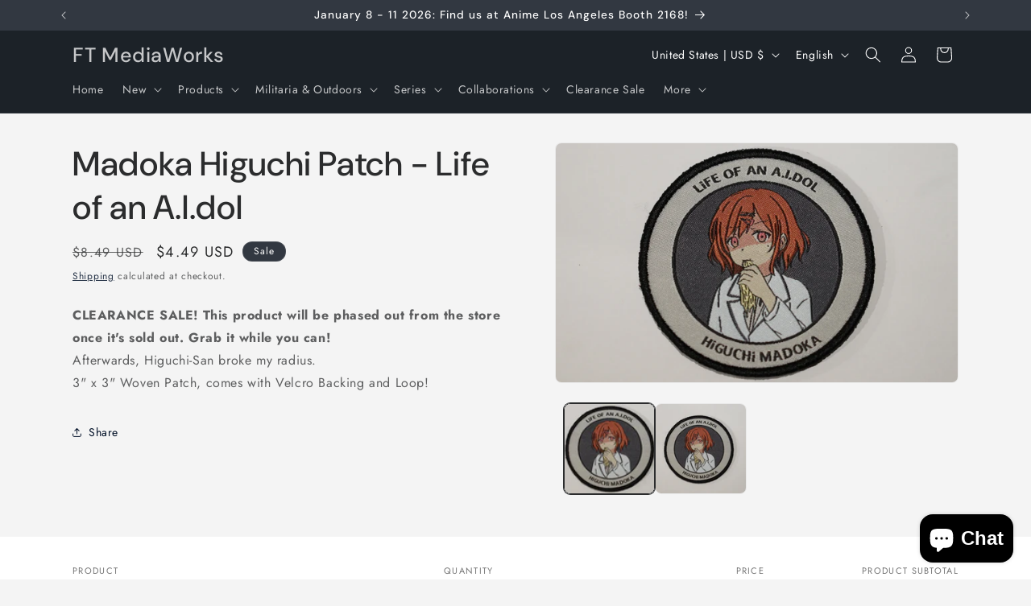

--- FILE ---
content_type: text/css
request_url: https://cdn.shopify.com/extensions/019b8db2-026d-7edb-8680-9bfb465f1e30/bis-115/assets/bis-alert-engine.css
body_size: 1921
content:
body {
  --bsi-border-normal: 1px solid #d9d9d9;
  --bsi-border-hover: 2px solid skyblue;
  --bsi-button-height-normal: 44px;
  --bsi-border-radius-input: 4px;
  --bsi-border-radius-button: 4px;
  --bsi-border-color: #d9d9d9;
  --bsi-disabled-bgc: #f2f2f2;
  --bsi-btn-hover-bgc: #f6f6f7;
  --bsi-input-padding: 8px;
}
.bis-btn-icon{ display:flex; justify-content:center; align-items:center; height:20px; width:20px; margin: 0px 5px;}
.email-me-button { width: 100%; height: var(--bsi-button-height-normal); border-width: 0px; font-size: 15px; cursor: pointer; letter-spacing: 1px; border-radius: var(--bsi-border-radius-button); align-items: center; display: flex; justify-content: center; box-sizing: border-box; transition: all linear .15s;position: relative;}
#email-me-frame { position: fixed; top: 0; left: 0; width: 100%; height: 100%; background-color: rgba(0, 0, 0, 0.2); z-index: 9999999; display: none; }
.buyer-phone { outline: none; flex: 1; transition: all linear .14s; border: var(--bsi-border-normal); border-radius: var(--bsi-border-radius-button);}
input::-webkit-input-placeholder {color: gray;font-size: 15px;}
input::-moz-placeholder {/* Mozilla Firefox 19+ */ color: gray;font-size: 15px;}
input:-moz-placeholder {color: gray;font-size: 15px;}
input:-ms-input-placeholder {color: gray;font-size: 15px;}
#email-me-frame .frame-submit {position: relative;}
.frame-submit.loading {pointer-events: none;cursor: not-allowed;}
.frame-submit.loading::after {content: '';width: 20px;height: 20px;border-radius: 50%;border-bottom: 2px solid #ddd;border-right: 2px solid #ddd;animation: spin ease-in-out 0.8s infinite;position: absolute;top: 11px;left: 50%;transform: translate(-50%, -50%);}
.frame-submit.loading .email-me-submitButton { opacity: 0;}

@keyframes spin {
  0% {
    transform: rotate(0deg);
  }

  100% {
    transform: rotate(360deg);
  }
}
#product-restore-email {align-items: center;justify-content: center;width: 100%;flex: 1;margin-bottom: 10px;}
.bis-product-button{align-items: center;justify-content: center;width: 100%;flex: 1;margin-bottom: 10px;}
#product-restore-email-float {display: flex;z-index: 99999999999;justify-content: center;position: fixed;}
.float-btn-left {transform: rotate(90deg) translateY(-50%);transform-origin: 0% 0%;left: 25px;right: auto;bottom: auto;top: calc(50% - 100px);}
.float-btn-right {transform-origin: 100% 0%;right: 25px;left: auto;transform: rotate(-90deg) translateY(-50%);bottom: auto;top: calc(50% - 100px);}
#product-restore-email-float .email-me-button {padding: 0.8rem 2rem;}
#email-me-frame .email-provider span {color: blue;}

@keyframes fadeIn {
  0% {
    opacity: .6;
  }

  100% {
    opacity: 1;
  }
}

.popup_senf* {
  box-sizing: border-box;
}
.popup_senf_h_title {margin: 0;color: #000;font-size: 18px;font-weight: bold;letter-spacing: 0;text-transform: uppercase;}
.popup_senf_header {display: flex;justify-content: space-between;border-bottom: 1px solid #919191;padding: 15px 12px 15px 20px;align-items: center;}
.popup_senfclose {color: #000;cursor: pointer;line-height: 0;}
.popup_senfclose svg {width: 12px;height: 12px;vertical-align: middle;}
.popup_senf_form {padding: 15px 20px;}
.popup_senf_form h5 {margin: 0 0 10px;font-size: 16px;font-weight: bold;letter-spacing: 0;}
.popup_senf_form input[type="text"], .popup_senf_form input[type="email"], .popup_senf_form input[type="number"], .popup_senf_form input[type="tel"] {width: 100%;background: #fff;margin-bottom: 10px;border: 1px solid #cbcbcb;border-radius: 5px;padding: 10px 10px;font-size: 14px;}
.popup_senf_form select{background: url([data-uri]) no-repeat 98% 50%; -moz-appearance: none;-webkit-appearance: none; appearance: none; padding: 10px 10px; width: 100%; margin-bottom: 10px; border: 1px solid #cbcbcb; border-radius: 5px; font-size: 14px;}
.popup_senf_form input[type=checkbox] {  position: relative;  border: 2px solid #cbcbcb;  border-radius: 2px;  background: none;  cursor: pointer;  line-height: 0;  margin: 0 .6em 0 0;  outline: 0;  padding: 0 !important;  vertical-align: text-top; height: 18px !important;  width: 18px !important;  min-width: 18px !important;  -webkit-appearance: none;  opacity: 1;}
.popup_senf_form label{ color: #303030;    display: inline-flex; width: 100%;align-items: center;}
.popup_senf_form  input[type=checkbox]:checked {  background-color: #cbcbcb; opacity: 1;}
.popup_senf_form  input[type=checkbox]:before {  content: '';  position: absolute;  right: 50%;  top: 50%;  width: 5px;  height: 10px;  border: solid #fff;border-width: 0 2px 2px 0;margin: -1px -1px -1px -1px;transform: rotate(45deg) translate(-50%, -50%);z-index: 2;}
*:focus-visible {
  outline: none;
  outline-offset: 0;
  box-shadow: none;
}
.notify_terms {text-align: center;}
.notify_terms p {font-size: 12px;color: #989898;margin: 0;}
.darknotify {font-size: 12px;color: #000;margin: 0;}
.darknotify a {color: #3cbaff;text-decoration: underline;margin-bottom: 0;}
.notify_terms {padding: 10px 0px;}
.radio_notify {display: flex;flex-wrap: wrap;margin-bottom: 10px;}
.nfmsg_cls {width: 50%;}
.nfmsg_cls label {width: 100%;display: block;background: #fff;text-align: center;font-size: 14px;cursor: pointer;border: 1px solid #cbcbcb;padding: 6px 10px;}
.nfmsg_cls:first-child label {border-top-left-radius: 5px;border-bottom-left-radius: 5px;}
.nfmsg_cls:last-child label {border-top-right-radius: 5px;border-bottom-right-radius: 5px;}
.nfmsg_cls input[type="radio"]:checked+label {background: #efefef;}
.nfmsg_cls input[type="radio"] {display: none;}
.popup_senf {position: fixed;left: 0;right: 0;background: rgba(0, 0, 0, 0.2);z-index: 9;bottom: 0;overflow-y: auto;height: 100%;}
.popup_senfinr {width: 100%;padding: 20px;display: flex;justify-content: center;align-items: center;height: 100%;}
.popup_senfinrbox_wrapp {padding: 40px 0 20px;}
.popup_senfinrbox {background: #fff;border-radius: 5px;width: 100%;max-width: 400px;}
#email-me-frame .invalid-email-tips {color: rgb(219, 17, 42);font-weight: 500;letter-spacing: 0;visibility: hidden;line-height: 24px;font-size: 12px;margin-bottom: 5px;margin-top: -5px;}
#email-me-frame div:empty {display: flex !important;}
.bisn-popup {box-shadow: 0 0 25px rgb(0 0 0 / 20%);position: fixed;background: #fff;padding: 25px 10px;z-index: 9999999999;width: 300px;transition: 0.3s;}
.close-bisn, .bisn-remove {background: 0 0;border: 0;cursor: pointer;}
.bisn-popup[data-position="top-left"] {top: 25px;left: 0;transform: translateX(-100%);}
.bisn-popup[data-position="top-right"] {top: 25px;right: 0;transform: translateX(100%);}
.bisn-popup[data-position="bottom-left"] {bottom: 25px;left: 0;transform: translateX(-100%);}
.bisn-popup[data-position="bottom-right"] {bottom: 25px;right: 0;transform: translateX(100%);}
.bisn-popup[data-position="left-center"] {top: 50%;left: 0;transform: translate(-100%, -50%);}
.bisn-popup[data-position="right-center"] {top: 50%;right: 0;transform: translate(100%, -50%);}
.bisn-popup[data-position="top-center"] {top: 10px;left: 50%;transform: translate(-50%, -150%);}
.bisn-popup[data-position="bottom-center"] {bottom: 10px;left: 50%;transform: translate(-50%, 150%);}
.headerwishlist, .bisn-popupinner {display: flex;justify-content: space-between;align-items: center;}
.bisn-p-left {width: 60px;}
.bisn-p-left img {width: 100%;border: 1px solid #efefef;padding: 5px;height: 100%;object-fit: contain;}
.bisn-p-right {width: 100%;padding-left: 10px;}
.bisn-p-right h3 {margin-bottom: 5px;font-size: 14px;margin-top: 0;}
.bisn-p-right h3 a {font-weight: 700;color: inherit;text-decoration: none;}
.bisn-p-right .success-content {line-height: 1.3;}
.bisn-p-right p {font-size: 12px;margin-bottom: 0;margin-top: 0;}
.close-bisn svg {width: 10px;height: 10px;}
.close-bisn {right: 5px;top: 10px;position: absolute;}

--- FILE ---
content_type: text/css
request_url: https://cdn.shopify.com/extensions/019bdbfd-f93d-7261-90d0-cb9c7b1c2da3/orichi-bundles-402/assets/volume-discount.css
body_size: 2014
content:
:root {
  --form-control-color: #ee4d2d;
  --orichi-circle-card-layout: rgb(212, 215, 217);
  --orichi-box-shadow-left-card-layout: -2px;
  --orichi-box-shadow-right-card-layout: 2px;
}

p {
  margin: 0;
  padding: 0;
}

.orichi-bundle .text-center {
  text-align: center;
}

.orichi-bundle .d-none {
  display: none !important;
}

.orichi-bundle .text-left {
  text-align: left;
}

.orichi-bundle .d-grid {
  display: grid;
}

.orichi-bundle .align-center {
  align-items: center;
}

.orichi-bundle input[type="radio"]:hover {
  cursor: pointer;
}

.orichi-bundle input[type="radio"] {
  /* Add if not using autoprefixer */
  -webkit-appearance: none;
  /* Remove most all native input styles */
  appearance: none;
  /* For iOS < 15 */
  background-color: var(--form-background);
  /* Not removed via appearance */
  margin: 0 !important;

  font: inherit;
  color: currentColor;
  width: 1.15em !important;
  height: 1.15em !important;
  border: 0.15em solid var(--form-control-color);
  border-radius: 50%;
  transform: translateY(-0.075em);
  display: grid;
  place-content: center;
  padding: 0 !important;
  clip: unset;
}

.orichi-bundle-volumn__title {
  margin-bottom: 1.5rem;
  font-weight: 700;
}

.orichi-bundle-volumn__description {
  margin-bottom: 1rem;
  font-weight: 500;
}

.orichi-bundle-volumn__rule {
  padding: 1rem 0;
  align-items: flex-start;
}

.orichi-bundle-volumn__rule:hover {
  cursor: pointer;
}

.orichi-bundle-volume__rule-radio {
  display: flex;
  justify-content: center;
  height: 63px;
  align-items: center;
}

.orichi-bundle-volume__rule-title {
  display: flex;
  gap: 0.5rem;
  align-items: center;
}

.orichi-bundle-volume__rule-label {
  border-radius: 9999px;
  padding: 0.125rem 0.75rem;
  color: #fff;
  font-weight: 700;
  font-size: 12px;
  height: 20px;
  line-height: 17px;
}

.orichi-bundle-volumn__sale-price {
  display: block;
}

.orichi-bundle-volumn__original-price {
  text-decoration: line-through;
  display: block;
}

.orichi-bundle-volumn__rule-content {
  display: flex;
  justify-content: space-between;
}

.orichi-bundle-volumn__rule-variant-select {
  display: flex;
  gap: 1rem;
  margin-top: 1rem;
}

.orichi-bundle input[type="radio"]::before {
  content: "";
  width: 0.65em;
  height: 0.65em;
  border-radius: 50%;
  transform: scale(0);
  transition: 120ms transform ease-in-out;
  box-shadow: inset 1em 1em var(--form-control-color);
  background-color: var(--form-control-color);
}

.orichi-bundle input[type="radio"]:checked::before {
  transform: scale(1);
}

.orichi-rule-with-highlight-wrapper {
  display: flex;
  flex-direction: column;
}

.orichi-rule-with-highlight-wrapper .label {
  height: 30px;
  padding: 7px 17px;
  line-height: 18px;
  font-size: 12px;
  font-weight: 700;
  color: #fff;
}

.orichi-card-clip-path {
  clip-path: polygon(
    0% 2.326%,
    0% 2.326%,
    0.007% 1.948%,
    0.026% 1.591%,
    0.058% 1.257%,
    0.1% 0.952%,
    0.151% 0.681%,
    0.212% 0.449%,
    0.279% 0.26%,
    0.353% 0.119%,
    0.433% 0.03%,
    0.517% 0%,
    99.483% 0%,
    99.483% 0%,
    99.567% 0.03%,
    99.647% 0.119%,
    99.721% 0.26%,
    99.788% 0.449%,
    99.849% 0.681%,
    99.9% 0.952%,
    99.942% 1.257%,
    99.974% 1.591%,
    99.993% 1.948%,
    100% 2.326%,
    100% 34.893%,
    100% 34.893%,
    99.987% 34.892%,
    99.974% 34.89%,
    99.961% 34.889%,
    99.948% 34.887%,
    99.935% 34.886%,
    99.923% 34.885%,
    99.91% 34.885%,
    99.897% 34.884%,
    99.884% 34.884%,
    99.871% 34.884%,
    99.871% 34.884%,
    99.305% 35.074%,
    98.768% 35.625%,
    98.268% 36.506%,
    97.811% 37.688%,
    97.404% 39.141%,
    97.055% 40.834%,
    96.772% 42.739%,
    96.56% 44.824%,
    96.428% 47.061%,
    96.382% 49.419%,
    96.382% 49.419%,
    96.428% 51.776%,
    96.56% 54.013%,
    96.772% 56.098%,
    97.055% 58.003%,
    97.404% 59.696%,
    97.811% 61.149%,
    98.268% 62.331%,
    98.768% 63.212%,
    99.305% 63.763%,
    99.871% 63.953%,
    99.871% 63.953%,
    99.884% 63.953%,
    99.897% 63.953%,
    99.91% 63.953%,
    99.923% 63.952%,
    99.935% 63.951%,
    99.948% 63.95%,
    99.961% 63.949%,
    99.974% 63.947%,
    99.987% 63.946%,
    100% 63.944%,
    100% 97.674%,
    100% 97.674%,
    99.993% 98.052%,
    99.974% 98.409%,
    99.942% 98.743%,
    99.9% 99.048%,
    99.849% 99.319%,
    99.788% 99.551%,
    99.721% 99.74%,
    99.647% 99.881%,
    99.567% 99.97%,
    99.483% 100%,
    0.517% 100%,
    0.517% 100%,
    0.433% 99.97%,
    0.353% 99.881%,
    0.279% 99.74%,
    0.212% 99.551%,
    0.151% 99.319%,
    0.1% 99.048%,
    0.058% 98.743%,
    0.026% 98.409%,
    0.007% 98.052%,
    0% 97.674%,
    0% 63.944%,
    0% 63.944%,
    0.548% 63.68%,
    1.066% 63.078%,
    1.549% 62.165%,
    1.989% 60.969%,
    2.38% 59.518%,
    2.714% 57.84%,
    2.986% 55.963%,
    3.189% 53.915%,
    3.316% 51.725%,
    3.359% 49.419%,
    3.359% 49.419%,
    3.316% 47.113%,
    3.189% 44.922%,
    2.986% 42.874%,
    2.714% 40.997%,
    2.38% 39.32%,
    1.989% 37.869%,
    1.549% 36.673%,
    1.066% 35.76%,
    0.548% 35.157%,
    0% 34.893%,
    0% 2.326%
  );
}

.orichi-haft-circle::before {
  position: absolute;
  content: "";
  width: 26px;
  height: 25px;
  border-radius: 50%;
  top: 50%;
  transform: translateY(-50%);
  left: -16px;
  box-shadow: #d4d7d9 var(--orichi-box-shadow-left-card-layout) 0 inset;
  display: inline-block;
}

.orichi-haft-circle::after {
  position: absolute;
  content: "";
  width: 26px;
  height: 25px;
  border-radius: 50%;
  top: 50%;
  transform: translateY(-50%);
  right: -16px;
  box-shadow: #d4d7d9 var(--orichi-box-shadow-right-card-layout) 0 inset;
  display: inline-block;
}

.orichi-haft-circle-active::before {
  position: absolute;
  content: "";
  width: 26px;
  height: 25px;
  border-radius: 50%;
  top: 50%;
  transform: translateY(-50%);
  left: -16px;
  box-shadow: var(--orichi-circle-card-layout) var(--orichi-box-shadow-left-card-layout) 0 inset;
  display: inline-block;
}

.orichi-haft-circle-active::after {
  position: absolute;
  content: "";
  width: 26px;
  height: 25px;
  border-radius: 50%;
  top: 50%;
  transform: translateY(-50%);
  right: -16px;
  box-shadow: var(--orichi-circle-card-layout) var(--orichi-box-shadow-right-card-layout) 0 inset;
  display: inline-block;
}

.orichi-bundle-volume__rule-pill-wrapper {
  position: absolute;
  border-bottom-left-radius: 12px;
  border-bottom-right-radius: 12px;
  top: -16px;
  right: 28px;
  padding: 0 6px;
}

.orichi-bundle-volumn__rule:not(.orichi-bundle-volumn__rule-active) .orichi-bundle-volume__rule-pill-wrapper {
  top: -15px;
}

.orichi-bundle-volume__rule-pill-wrapper
  :is(.orichi-bundle-volume__rule-triangle-left, .orichi-bundle-volume__rule-triangle-right) {
  width: 0;
  height: 0;
  position: absolute;
  border-left: 9px solid transparent;
  border-right: 9px solid transparent;
  display: block !important;
}

.orichi-bundle-volume__rule-pill-wrapper
  :is(.orichi-bundle-volume__rule-triangle-left, .orichi-bundle-volume__rule-triangle-right)::after {
  content: "";
  width: 0;
  height: 0;
  position: absolute;
  border-left: 9px solid transparent;
  border-right: 9px solid transparent;
  border-bottom: 9px solid rgba(0, 0, 0, 0.4);
  top: 0;
  left: -9px;
}

.orichi-bundle-volume__rule-pill-wrapper .orichi-bundle-volume__rule-triangle-left {
  top: 6px;
  left: -12px;
  transform: rotate(135deg);
}

.orichi-bundle-volumn__rule.layout-pill:not(.orichi-bundle-volumn__rule-active)
  .orichi-bundle-volume__rule-triangle-left {
  top: 4.5px;
  left: -11.4px;
}

.orichi-bundle-volumn__rule.layout-pill:not(.orichi-bundle-volumn__rule-active)
  .orichi-bundle-volume__rule-triangle-right {
  top: 4.5px;
}

.orichi-bundle-volume__rule-pill-wrapper .orichi-bundle-volume__rule-triangle-right {
  top: 6px;
  right: -12px;
  transform: rotate(225deg);
}

.orichi-bundle-volume__rule-pill-wrapper .orichi-bundle-volume__rule-label-pill {
  font-size: 12px;
  color: #fff;
  font-weight: 700;
  line-height: 20px;
}

@media screen and (max-width: 750px) {
  .orichi-haft-circle::before,
  .orichi-haft-circle-active::before {
    left: -12px;
  }

  .orichi-haft-circle::after,
  .orichi-haft-circle-active::after {
    right: -12px;
  }
}

@media screen and (min-width: 750px) {
  .orichi-haft-circle::before,
  .orichi-haft-circle-active::before {
    left: -14px;
  }

  .orichi-haft-circle::after,
  .orichi-haft-circle-active::after {
    right: -14px;
  }
}

@media screen and (min-width: 1310px) {
  .orichi-haft-circle::before,
  .orichi-haft-circle-active::before {
    left: -12px;
  }

  .orichi-haft-circle::after,
  .orichi-haft-circle-active::after {
    right: -12px;
  }
}

/* Halloween */
.halloween-1,
.halloween-2,
.halloween-3,
.black-friday-1,
.black-friday-2,
.black-friday-3,
.christmas-2 {
  position: absolute;
  z-index: 100;
}

.halloween-1 {
  top: -60px;
  left: 40px;
}

.halloween-2 {
  right: 0;
  top: 28px;
}
.halloween-3 {
  top: 30px;
  right: -12px;
}
.halloween-4,
.halloween-5 {
  display: flex;
  justify-content: center;
}

.black-friday-1 {
  top: 30px;
  right: 0;
}

.black-friday-2 {
  top: 5px;
  right: 0;
}

.black-friday-3 {
  top: -10px;
  right: 0;
}

.christmas-1 {
  margin-top: -15px;
}
.christmas-3 {
  margin-top: -10px;
}

.christmas-2 {
  top: 15px;
  right: 0;
}

.orichi-form-watermark {
  display: flex;
  justify-content: end;
  align-items: center;
  gap: 8px;
  margin-top: 12px;
  cursor: pointer;
  color: #000;
  font-size: 12px;
  font-weight: 600;
}

/* Subscription Styles */
:root {
  --oc-cornerRadius: 8px;
  --oc-secondaryColor: #ccc;
  --oc-barsBackground: #fff;
  --oc-barsPrimaryColor: var(--form-control-color, #000);
  --oc-borderWeight: 1px;
}

.subscription-title {
  font-weight: 600;
  line-height: normal;
  font-size: var(--oc-subscriptionTitleFontSize, 16px);
  color: var(--oc-subscriptionTitleColor, #000);
}

.subscription-subtitle {
  font-weight: 400;
  line-height: normal;
  font-size: var(--oc-subscriptionSubtitleFontSize, 14px);
  color: var(--oc-subscriptionSubtitleColor, #666);
}

/* subscription minimal */
.orichi-subscription-minimal {
  margin: 15px 0;
  width: 100%;
}

.orichi-subscription-minimal .subscription-minimal__inner {
  display: flex;
  align-items: start;
  padding: 12px 16px;
  background: var(--oc-barsBackground);
  border: var(--oc-borderWeight) dashed var(--oc-secondaryColor);
  border-radius: var(--oc-cornerRadius);
}

.orichi-subscription-minimal .subscription-minimal__checkbox-wrapper {
  margin-right: 12px;
  display: flex;
  align-items: center;
  margin-top: 8px;
}

.orichi-subscription-minimal .subscription-minimal__checkbox {
  width: 20px;
  height: 20px;
  border: 1px solid var(--oc-secondaryColor);
  border-radius: 6px;
  position: relative;
  background: transparent;
  display: block;
}

.orichi-subscription-minimal .subscription-minimal__checkbox--checked {
  background: var(--oc-barsPrimaryColor);
  border: 1px solid var(--oc-barsPrimaryColor);
}

.orichi-subscription-minimal .subscription-minimal__checkbox--checked::after {
  content: "";
  position: absolute;
  left: 6px;
  top: 2px;
  width: 5px;
  height: 10px;
  border: solid white;
  border-width: 0 2px 2px 0;
  transform: rotate(45deg);
}

.orichi-subscription-minimal .subscription-minimal__text-content {
  display: flex;
  flex-direction: column;
}

/* Subscription Vertical Layout */
.orichi-subscription-vertical {
  display: flex;
  flex-direction: column;
  gap: 12px;
  margin: 15px 0;
}

.subscription-vertical__card {
  padding: 16px;
  border-radius: var(--oc-cornerRadius);
  border: var(--oc-borderWeight) dashed var(--oc-secondaryColor);
  cursor: pointer;
  display: flex;
  flex-direction: column;
  gap: 8px;
  background-color: transparent;
  box-sizing: border-box;
}

.subscription-vertical__card--active {
  background-color: var(--oc-barsBackground);
  border: var(--oc-borderWeight) solid var(--oc-barsPrimaryColor);
  box-shadow: 0 2px 8px rgba(0, 0, 0, 0.1);
}

.subscription-vertical__card-header {
  display: flex;
  align-items: center;
  gap: 12px;
}

.subscription-vertical__checkbox {
  width: 20px;
  height: 20px;
  border: 1px solid var(--oc-secondaryColor);
  border-radius: 50%;
  position: relative;
}

.subscription-vertical__checkbox--checked {
  background: var(--oc-barsPrimaryColor);
  border-color: var(--oc-barsPrimaryColor);
}

.subscription-vertical__checkbox--checked::after {
  content: "";
  position: absolute;
  left: 6px;
  top: 3px;
  width: 5px;
  height: 9px;
  border: solid white;
  border-width: 0 2px 2px 0;
  transform: rotate(45deg);
}

/* Subscription Horizontal Layout */
.orichi-subscription-horizontal {
  display: grid;
  grid-template-columns: repeat(2, minmax(0, 1fr));
  gap: 12px;
  margin: 15px 0;
  width: 100%;
}

.subscription-horizontal__card {
  padding: 16px;
  border-radius: var(--oc-cornerRadius);
  border: var(--oc-borderWeight) dashed var(--oc-secondaryColor);
  cursor: pointer;
  display: flex;
  flex-direction: column;
  gap: 8px;
  background-color: transparent;
  box-sizing: border-box;
  justify-content: center;
  align-items: center;
  text-align: center;
}

.subscription-horizontal__card--active {
  background-color: var(--oc-barsBackground);
  border: var(--oc-borderWeight) solid var(--oc-barsPrimaryColor);
  box-shadow: 0 2px 8px rgba(0, 0, 0, 0.1);
}

.subscription-horizontal__card-header {
  display: flex;
  align-items: center;
  gap: 8px;
}

.subscription-horizontal__checkbox {
  width: 20px;
  height: 20px;
  border: 1px solid var(--oc-secondaryColor);
  border-radius: 50%;
  position: relative;
}

.subscription-horizontal__checkbox--checked {
  background: var(--oc-barsPrimaryColor);
  border-color: var(--oc-barsPrimaryColor);
}

.subscription-horizontal__checkbox--checked::after {
  content: "";
  position: absolute;
  left: 6px;
  top: 3px;
  width: 5px;
  height: 9px;
  border: solid white;
  border-width: 0 2px 2px 0;
  transform: rotate(45deg);
}

.subscription-plan-select {
  width: 100%;
  padding: 6px;
  border-radius: 4px;
  border: 1px solid #ccc;
  font-size: 14px;
}


--- FILE ---
content_type: text/javascript
request_url: https://cdn.shopify.com/extensions/019bdbfd-f93d-7261-90d0-cb9c7b1c2da3/orichi-bundles-402/assets/volume-discount.js
body_size: 18111
content:
/**
 * Orichi Volume Discount - Shopify Theme Extension
 * Handles volume discount functionality for Shopify products
 */
if (window.orichiVolume && typeof orichiVolumeIndexSelected === "undefined") {
  console.log("Initializing Orichi Volume Discount extension");

  const SELECTOR = {
    formSelector:
      'form[action*="/cart/add"], .pf-product-form,product-form,[data-pf-type="ProductATC"],.product-form__item--submit,.product-single__add-to-cart,.ProductForm__BuyButtons, .ProductForm__AddToCart,.product-page--submit-action,.product-form__payment-container,[data-product-submit],.product-form--atc,.purchase-details,.product-single__form .payment-buttons,.product-form--wide,.product-single__add-to-cart,.product-form--button-container,.product-form__item--submit,.product-detail__form__action,.product__submit__buttons,.buy-buttons-row,.t4s-product-form__buttons,.qty-wrapper--with-payment-button,.shopify-product-form,.shopify-product-form,.type_buy_buttons,.product-single__form .add-to-cart,.purchase-section,.product-form__buttons,.product__atc,.product-form__payment-container,[data-icon="gpicon-product-cartbutton"],.product-form__submit',
    inputSelector: '[name="quantity"]',
    variantSelector: 'form[action*="/cart/add"] [name="id"]',
    buyItNowSelector: 'form[action*="/cart/add"] div.shopify-payment-button',
    quantitySelector: ".product-form__quantity",
    addToCartSelector:
      'form[action*="/cart/add"] button[data-pf-type="ProductATC2"], form[action*="/cart/add"] button[type="submit"], form[action*="/cart/add"] input[type="submit"], form[action*="/cart/add"] [data-pf-type="ProductATC"]',
    defaultVariantSelector: "variant-radios",
    variantSelectorSelects: "variant-selects",
  };

  let {
    orichiVolumeDiscounts,
    orichiVolumeSettings,
    orichiVolumeCollectionsTemp,
    orichiVolumeTarget,
    orichiVolumeProduct,
    orichiParametersBundle,
    orichiMoneyFormat,
  } = window.orichiVolume;

  let orichiVolumeProductVariantChoose = null;
  var orichiVolumeIndexSelected = 0;

  const storeIdShowWatermark = 8413;

  const orichiVolumeCollections = orichiVolumeCollectionsTemp
    ? orichiVolumeCollectionsTemp.map((c) => ({
        id: `gid://shopify/Collection/${c.id}`,
      }))
    : [];

  const orichiVolumeViewDiscountURl = "https://bundle.orichi.info/api/volume/view-volume-discount";
  const paramsDict = new Map();

  const domCache = new OCDOMCache();

  //   const orichiVolumeTranslate = {
  // 	en: {
  // 		title: "coffret1",
  // 		subtitle: "Économisez1",
  // 		label: "⭐ Le plus populaire1",
  // 		volumeTitle: "coffret1",
  // 	},
  // 	de: {
  // 		title: "coffret2",
  // 		subtitle: "Économisez2",
  // 		label: "⭐ Le plus populaire2",
  // 		volumeTitle: "coffret2",
  // 	},
  // };

  const getTranslate = () => {
    if (!window.orichiVolumeTranslate) return null;
    return orichiVolumeTranslate[Shopify.locale] || orichiVolumeTranslate.en;
  };

  /**
   * Configuration mapping for selector parameters
   * Maps parameter keys to their corresponding SELECTOR properties
   */
  const SELECTOR_CONFIG = {
    // Product form selectors
    "Var-ProForm-Add": { property: "formSelector", action: "append" },
    "Var-ProForm-Set": { property: "formSelector", action: "replace" },
    "HomeVar-ProForm-Add": { property: "formSelector", action: "append", condition: "index" },
    "HomeVar-ProForm-Set": { property: "formSelector", action: "replace", condition: "index" },

    // Quantity input selectors
    "Var-QI-Set": { property: "inputSelector", action: "replace" },
    "Var-QI-Add": { property: "inputSelector", action: "append" },
    "HomeVar-QI-Set": { property: "inputSelector", action: "replace", condition: "index" },
    "HomeVar-QI-Add": { property: "inputSelector", action: "append", condition: "index" },

    // Variant selectors
    "Var-VarI-Set": { property: "variantSelector", action: "replace" },
    "Var-VarI-Add": { property: "variantSelector", action: "append" },
    "HomeVar-VarI-Set": { property: "variantSelector", action: "replace", condition: "index" },
    "HomeVar-VarI-Add": { property: "variantSelector", action: "append", condition: "index" },

    // Add to cart selectors
    "Var-ATC-Set": { property: "addToCartSelector", action: "replace" },
    "Var-ATC-Add": { property: "addToCartSelector", action: "append" },
    "HomeVar-ATC-Set": { property: "addToCartSelector", action: "replace", condition: "index" },
    "HomeVar-ATC-Add": { property: "addToCartSelector", action: "append", condition: "index" },
  };

  /**
   * Validates parameter object structure
   */
  const validateParameter = (param) => {
    return (
      param &&
      typeof param === "object" &&
      typeof param.key === "string" &&
      typeof param.value === "string" &&
      param.key.trim().length > 0
    );
  };

  /**
   * Applies selector configuration based on parameter
   */
  const applySelectorConfig = (key, value, template) => {
    const config = SELECTOR_CONFIG[key];
    if (!config) return;

    // Check condition if specified
    if (config.condition && template !== config.condition) return;

    const { property, action } = config;
    const currentValue = SELECTOR[property];

    if (action === "replace") {
      SELECTOR[property] = value;
    } else if (action === "append") {
      SELECTOR[property] = `${currentValue},${value}`;
    }
  };

  /**
   * Applies Dutch localization for specific shop
   */
  const applyDutchLocalization = (discounts) => {
    if (!discounts || !Array.isArray(discounts)) return;

    const translations = {
      "Buy More & Save": "Koop Meer & Bespaar",
      Buy: "Koop",
      "and Save": "en bespaar",
      "Most Popular": "Meest Populair",
    };

    discounts.forEach((discount) => {
      if (discount.title) {
        discount.title = discount.title.replaceAll("Buy More & Save", translations["Buy More & Save"]);
      }

      if (discount.rules && Array.isArray(discount.rules)) {
        discount.rules.forEach((rule) => {
          if (rule.subtitle) {
            rule.subtitle = rule.subtitle
              .replaceAll("Buy", translations["Buy"])
              .replaceAll("and Save", translations["and Save"]);

            if (rule.quantity !== 1) {
              rule.subtitle += ",-";
            }
          }

          if (rule.label) {
            rule.label = rule.label.replaceAll("Most Popular", translations["Most Popular"]);
          }
        });
      }
    });
  };

  /**
   * Injects custom CSS into the page
   */
  const injectCustomCSS = (css) => {
    if (!css || typeof css !== "string") return;

    try {
      const styleElement = document.createElement("style");
      styleElement.textContent = css;
      styleElement.setAttribute("data-oc-custom", "true");

      const headElement = domCache.get("head");
      if (headElement) {
        headElement.appendChild(styleElement);
      }
    } catch (error) {
      console.error("Error injecting custom CSS:", error);
    }
  };

  /**
   * Injects custom JavaScript into the page
   */
  const injectCustomJS = (js) => {
    if (!js || typeof js !== "string") return;

    try {
      const scriptElement = document.createElement("script");
      scriptElement.textContent = js;
      scriptElement.setAttribute("data-oc-custom", "true");

      const bodyElement = domCache.get("body");
      if (bodyElement) {
        bodyElement.appendChild(scriptElement);
      }
    } catch (error) {
      console.error("Error injecting custom JavaScript:", error);
    }
  };

  /**
   * Transforms parameters bundle into a dictionary and applies configurations
   * Handles selector updates, localization, and custom code injection
   */
  const transformToDict = () => {
    try {
      // Load parameters into dictionary
      if (orichiParametersBundle && Array.isArray(orichiParametersBundle)) {
        orichiParametersBundle.forEach((param) => {
          if (validateParameter(param)) {
            paramsDict.set(param.key, param.value);
          }
        });
      }

      // Get current template for conditional processing
      const currentTemplate = orichiVolume?.orichiShopifyTemplate || "";

      // Apply selector configurations
      Object.keys(SELECTOR_CONFIG).forEach((key) => {
        if (paramsDict.has(key)) {
          const value = paramsDict.get(key);
          applySelectorConfig(key, value, currentTemplate);
        }
      });

      // Apply Dutch localization for specific shop
      if (Shopify?.shop === "cc555e.myshopify.com" && Shopify?.locale === "nl") {
        applyDutchLocalization(orichiVolumeDiscounts);
      }

      // Inject custom CSS
      if (paramsDict.has("All-Css-Custom")) {
        injectCustomCSS(paramsDict.get("All-Css-Custom"));
      }

      // Inject custom JavaScript
      if (paramsDict.has("All-Js-Custom")) {
        injectCustomJS(paramsDict.get("All-Js-Custom"));
      }
      const customCss = orichiVolume?.orichiVolumeSettings?.customCss || "";
      if (customCss) {
        injectCustomCSS(customCss);
      }
    } catch (error) {
      console.error("Error in transformToDict:", error);
    }
  };

  const filterVolumeDiscount = (discounts) => {
    return discounts
      .map((discount) => ({
        ...discount,
        volumeDiscounts: discount.volumeDiscounts.filter((v) => v.active),
      }))
      .filter((d) => d.volumeDiscounts.length > 0)
      .filter((d) => {
        if (orichiVolumeProduct) {
          if (d.exSpecificProductTags) {
            let flag = false;
            const exTags = d.tags.filter((f) => f.isExclude).map((f) => f.tagName);
            const productTags = orichiVolumeProduct.tags;
            productTags.forEach((p) => {
              if (exTags.includes(p)) {
                flag = true;
              }
            });
            if (flag) return null;
          }

          if (d.exSpecificProducts) {
            let flag = false;
            const exProducts = d.products.filter((f) => f.isExclude).map((f) => f.productId);
            const productId = `gid://shopify/Product/${orichiVolumeProduct.id}`;
            exProducts.forEach((p) => {
              if (p === productId) {
                flag = true;
              }
            });

            if (flag) return null;
          }

          if (d.specificProducts) {
            let flag = false;
            const exProducts = d.products.filter((f) => !f.isExclude).map((f) => f.productId);
            const productId = `gid://shopify/Product/${orichiVolumeProduct.id}`;
            exProducts.forEach((p) => {
              if (p === productId) {
                flag = true;
              }
            });

            if (flag) return d;
          }

          if (d.specificProductTags) {
            let flag = false;
            const exTags = d.tags.filter((f) => !f.isExclude).map((f) => f.tagName);
            const productTags = orichiVolumeProduct.tags;
            productTags.forEach((p) => {
              if (exTags.includes(p)) {
                flag = true;
              }
            });
            if (flag) return d;
          }
        }
        if (orichiVolumeCollections) {
          if (d.exAllProductsInCollections) {
            let flag = false;
            const exCollections = d.collections.filter((f) => f.isExclude).map((f) => f.collectionId);
            const productCollections = orichiVolumeCollections.map((c) => c.id);
            productCollections.forEach((p) => {
              if (exCollections.includes(p)) {
                flag = true;
              }
            });
            if (flag) return null;
          }
          if (d.allProductsInCollection) {
            let flag = false;
            const exCollections = d.collections.filter((f) => !f.isExclude).map((f) => f.collectionId);
            const productCollections = orichiVolumeCollections.map((c) => c.id);
            productCollections.forEach((p) => {
              if (exCollections.includes(p)) {
                flag = true;
              }
            });
            if (flag) return d;
          }
        }

        if (d.allProducts) {
          return d;
        }

        return null;
      });
  };

  let orichiVolumeTempDiscounts = filterVolumeDiscount(orichiVolumeDiscounts)?.filter((t) => t !== null)[0] || null;

  let orichiVolumeDiscount = orichiVolumeTempDiscounts?.volumeDiscounts?.filter((v) => v.active === true)[0] || {};

  let layout = orichiVolumeDiscount?.setting?.layout || "classic";

  const getVariantOptions = () => {
    const { options, variants } = orichiVolumeProduct;
    if (!options || options.length === 0) return null;

    const result = new Map();
    options.forEach((option, index) => {
      let value = [];
      new Set(variants.map((v) => v[`option${index + 1}`])).forEach((v) => {
        const opt = { value: v, label: v };
        value.push(opt);
      });
      result.set(option, value);
    });

    return result;
  };

  const renderSelectElement = (name, options) => {
    const selectEl = OCCreateElementNode({
      tag: "select",
      attributes: {
        name: name,
        id: name,
      },
    });

    options.forEach((o) => {
      OCCreateElementNode({
        tag: "option",
        attributes: {
          value: o.value,
          textContent: o.label,
        },
        appendTo: selectEl,
      });
    });

    return selectEl;
  };

  const setQuantity = (quantity, form) => {
    if (paramsDict.get("Pro-QI-NoSet") === "1") return;

    if (paramsDict.has("Pro-QI-SetSpecific")) {
      let inputEl = document.querySelector(paramsDict.get("Pro-QI-SetSpecific"));
      if (inputEl) {
        inputEl.value = quantity;
      }
    }

    let formSelector = domCache.get(SELECTOR.formSelector);

    if (!!form) {
      formSelector = form;
    }

    if (!form) {
      let allFormSelector = domCache.getAll(SELECTOR.formSelector);
      if (allFormSelector.length > 0) {
        for (let i = 0; i < allFormSelector.length; i++) {
          let formEach = allFormSelector[i];
          let inputQuantityInForm = formEach.querySelector('[name="quantity"]');
          let formSelectorIsForm = formEach.tagName.toLowerCase() === "form";

          if (
            !inputQuantityInForm &&
            formSelectorIsForm &&
            formEach.parentElement &&
            formEach.parentElement.className.indexOf("product-form__buy-buttons") < 0 &&
            paramsDict.has("Pro-QI-Add")
          ) {
            formEach.innerHTML += `<input type="hidden" name="quantity" value="${quantity}">`;
          }
          if (inputQuantityInForm && formSelectorIsForm) {
            inputQuantityInForm.value = quantity;
          }

          // if (__st.a == '87801463048') {
          //   if (!document.querySelector('.form [name="properties[_orichi]"]') && document.querySelector('.form')) {
          //     document.querySelector('.form').innerHTML += `<input type="hidden" name="properties[_orichi]" value="1">`;
          //   }
          // }
        }
      }

      let quantitySelector = domCache.get(
        'quantity-selector input[name="quantity"], quantity-input input[name="quantity"]',
      );
      if (quantitySelector) {
        quantitySelector.value = quantity;
      }
    }

    if (!formSelector) return;

    let quantityInputEl = formSelector.querySelector('[name="quantity"]');
    if (quantityInputEl) {
      quantityInputEl.value = quantity;
      return;
    }

    const formSelectorIsForm = formSelector.tagName.toLowerCase() === "form";

    if (
      formSelector.length > 0 &&
      !formSelectorIsForm &&
      formSelector.parentElement.className.indexOf("product-form__buy-buttons") < 0 &&
      paramsDict.has("Pro-QI-Add")
    ) {
      formSelector[0].innerHTML = formSelector[0].innerHTML.replace(
        "</form>",
        `<input type="hidden" name="quantity" value="${quantity}"></form>`,
      );
      return;
    }

    OCCreateElementNode({
      tag: "input",
      attributes: {
        type: "hidden",
        name: "quantity",
        value: quantity,
      },
      appendTo: formSelector,
    });
  };

  const setVariantDefault = (variantId, form) => {
    if (variantId) {
      const variantIdSelector = SELECTOR.variantSelector;
      let variantIdEl = domCache.get(variantIdSelector);
      if (!!form) {
        variantIdEl = form.querySelector('[name="id"]');
      }
      if (variantIdEl) {
        variantIdEl.setAttribute("value", variantId);
        if (variantIdEl.value) {
          variantIdEl.value = variantId;
        }
      }
    }

    if (paramsDict.get("Pro-BuyNow-AddEv") === "1" && ele) {
      const ele = domCache.get(SELECTOR.buyItNowSelector);
      ele.addEventListener("click", function () {
        window.location.href = `/cart/${getCurrentVariantId()}:${quantity}?traffic_source=buy_now`;
      });
    }
  };

  const getCurrentVariantId = () => {
    const varIdSelector = SELECTOR.variantSelector;
    const varIdEl = domCache.get(varIdSelector);
    if (varIdEl && varIdEl.value) {
      return varIdEl.value;
    } else {
      return orichiVolumeProduct.variants[0].id;
    }
  };

  const toggleBuyItNowButton = () => {
    const variants = filterProductHandle();
    const ids = new Set(variants.map((v) => v.id));
    const buyItNowButtons = domCache.getAll(SELECTOR.buyItNowSelector);

    buyItNowButtons.forEach((ele) => {
      if (ids.size > 1) {
        ele.style.setProperty("display", "none", "important");
      } else {
        ele.style.setProperty("display", "block", "important");

        if (ids.size === 1) {
          setQuantity(variants.length);
          setVariantDefault(ids.values().next().value);
        }
      }
    });
  };

  const onChangeRuleHandler = (index, rule) => {
    if (orichiVolumeIndexSelected === index) return;

    const selected = `.orichi-bundle-volumn__rule-${index}`;
    const selectedContainer = `.orichi-bundle-volumn__rule-container-${index}`;
    const inputs = domCache.getAll(".orichi-bundle-volume__rule-radio input");
    [...inputs].forEach((e) => (e.checked = false));

    const inputEle = domCache.get(`.orichi-bundle-volume__rule-radio-${index} input`);
    if (inputEle) inputEle.checked = true;

    // Remove active class from all rules first
    domCache.getAll("orichi-bundle-volumn__rule-active").forEach((e) => {
      e.classList.remove("orichi-bundle-volumn__rule-active");
    });

    domCache.getAll("orichi-bundle-volumn__rule").forEach((e) => {
      if (!e.classList.contains("orichi-haft-circle") && layout === "card") {
        e.classList.add("orichi-haft-circle");
        e.classList.remove("orichi-haft-circle-active");
      }
    });
    const isCardLayout = layout === "card";
    const cardLayout = isCardLayout ? ".orichi-bundle-volumn__rule" : ".orichi-bundle-volumn__rule-container";

    domCache.getAll(cardLayout).forEach((e, i) => {
      if (!(orichiVolumeDiscount.rules[i] && orichiVolumeDiscount.rules[i].isDefault)) {
        e.style.borderColor = "#ccc";
      }
      e.style.backgroundColor = `${orichiVolumeSettings.barsBackground}`;
      e.style.borderWidth = `${orichiVolumeSettings.borderWeight}px`;
    });

    const ruleContainer = domCache.getAll(isCardLayout ? selected : selectedContainer);
    if (ruleContainer) {
      ruleContainer[0].style.borderColor = `${orichiVolumeSettings.barsPrimaryColor}`;
      ruleContainer[0].style.borderWidth = `${orichiVolumeSettings.borderWeight + 1}px`;

      if (isCardLayout) {
        domCache.getAll(".free-gift-container").forEach((e, i) => {
          // Không reset nếu rule là default
          if (!(orichiVolumeDiscount.rules[i] && orichiVolumeDiscount.rules[i].isDefault)) {
            e.style.borderWidth = `${orichiVolumeSettings.borderWeight}px`;
          }
        });
        domCache.get(`.orichi-bundle-volumn__free-gift-container-${index}`).style.borderColor =
          `${orichiVolumeSettings.barsPrimaryColor}`;
        domCache.get(`.orichi-bundle-volumn__free-gift-container-${index}`).style.borderWidth = `${
          orichiVolumeSettings.borderWeight + 1
        }px`;
      }
      ruleContainer[0].style.backgroundColor = `${
        orichiVolumeSettings.barSelectedBackground ?? orichiVolumeSettings.barsBackground
      }`;
      ruleContainer[0].style.borderWidth = `${orichiVolumeSettings.borderWeight + 1}px`;
      ruleContainer[0].classList.add("orichi-bundle-volumn__rule-active");
      if (isCardLayout) {
        ruleContainer[0].classList.remove("orichi-haft-circle");
        ruleContainer[0].classList.add("orichi-haft-circle-active");
      }
    }

    document.documentElement.style.setProperty("--form-control-color", `${orichiVolumeSettings.barsPrimaryColor}`);

    const { differentVariants } = orichiVolumeDiscount;

    if (differentVariants) {
      const optionSelector = ".orichi-bundle-volumn__rule-variant-select";
      const options = domCache.getAll(optionSelector);
      [...options].forEach((e) => (e.style.display = "none"));

      for (let i = 0; i < rule.quantity; i++) {
        const variants = domCache.getAll(`.orichi-bundle-volumn__rule-variant-select-${index}`);
        [...variants].forEach((e) => {
          if (!!orichiVolumeProduct.options) {
            const hasTitleDefault =
              orichiVolumeProduct.options.length === 1 && orichiVolumeProduct.options.includes("Title");
            const hasVariantDefault =
              orichiVolumeProduct.variants.length === 1 && orichiVolumeProduct.variants[0].title === "Default Title";
            if (hasTitleDefault && hasVariantDefault) {
              e.style.display = "none";
            } else {
              e.style.display = "flex";
            }
          }
        });
      }
    }

    orichiVolumeIndexSelected = index;
    toggleBuyItNowButton();

    if (Shopify.shop == "b28495-3.myshopify.com" && domCache.getAll("gp-product-price div[type]").length > 2) {
      domCache.getAll("gp-product-price div[type]")[1].innerHTML = domCache.get(
        `.orichi-bundle-volumn__rule-active .orichi-bundle-volumn__sale-price`,
      ).parentElement.innerHTML;
    }
    if (
      Shopify.shop == "lapink-5041.myshopify.com" &&
      document.querySelectorAll(".product__info-wrapper .price .price__sale .price-item--sale price-money bdi").length >
        0 &&
      document.querySelectorAll(".product__info-wrapper .price .price__regular .price-item--regular price-money bdi")
        .length > 0
    ) {
      document.querySelectorAll(
        ".product__info-wrapper .price .price__sale .price-item--sale price-money bdi",
      )[0].innerHTML = document.querySelector(
        `.orichi-bundle-volumn__rule-container-${index} .orichi-bundle-volumn__sale-price`,
      ).parentElement.innerHTML;
      document.querySelectorAll(
        ".product__info-wrapper .price .price__regular .price-item--regular price-money bdi",
      )[0].innerHTML = document.querySelector(
        `.orichi-bundle-volumn__rule-container-${index} .orichi-bundle-volumn__sale-price`,
      ).parentElement.innerHTML;
    }
  };

  const calcSalePriceInit = (rule, variants, isPricePerItem = false) => {
    const { discountType, amount, quantity } = rule;
    const { showPricesPerItem } = orichiVolumeSettings;

    let price = variants[0].price;
    if (orichiVolumeProductVariantChoose) {
      price = orichiVolumeProductVariantChoose.price;
    }

    let p = 0;
    switch (discountType) {
      case "none":
        p = price * quantity;
        return showPricesPerItem || isPricePerItem ? p / quantity : p;
      case "percentage_discount":
        const total = price * quantity;
        const discountAmount = (total * amount) / 100;
        p = total - discountAmount;
        return showPricesPerItem || isPricePerItem ? p / quantity : p;
      case "discount_per_each":
        p = (price - amount * 100) * quantity;
        return showPricesPerItem || isPricePerItem ? p / quantity : p;
      case "fixed_price_per_each":
        p = amount * quantity;
        return showPricesPerItem || isPricePerItem ? p / quantity : p;
    }
  };

  const calcOriginalPriceInit = (rule, variants) => {
    const { quantity } = rule;
    const { differentVariants } = orichiVolumeDiscount;
    const { showPricesPerItem, includeCompareAtPrice } = orichiVolumeSettings;

    let price =
      includeCompareAtPrice && variants[0]["compare_at_price"] > 0
        ? variants[0]["compare_at_price"]
        : variants[0].price;

    if (orichiVolumeProductVariantChoose) {
      price = orichiVolumeProductVariantChoose.price;
    }

    let p;

    if (differentVariants && !includeCompareAtPrice) {
      p = variants[0].price * quantity;
    } else if (differentVariants && includeCompareAtPrice) {
      p =
        variants[0]["compare_at_price"] === 0 || !variants[0]["compare_at_price"]
          ? variants[0].price * quantity
          : variants[0]["compare_at_price"] * quantity;
    } else {
      p = price * quantity;
    }

    return showPricesPerItem ? p / quantity : p;
  };

  const calcSalePriceChange = (rule, variants) => {
    const { discountType, amount, quantity } = rule;
    const { differentVariants } = orichiVolumeDiscount;
    const { showPricesPerItem } = orichiVolumeSettings;

    let price = variants[0].price;
    if (orichiVolumeProductVariantChoose) {
      price = orichiVolumeProductVariantChoose.price;
    }

    let p = 0;
    switch (discountType) {
      case "none":
        const t = variants.reduce((acc, curr) => {
          return acc + curr.price;
        }, 0);
        if (differentVariants) p = t;
        else p = price * quantity;
        return showPricesPerItem ? p / quantity : p;
      case "percentage_discount":
        if (!differentVariants) {
          const total = price * quantity;
          const discountAmount = (total * amount) / 100;
          p = total - discountAmount;
        } else {
          const total = variants.reduce((acc, curr) => {
            return acc + curr.price;
          }, 0);
          const discountAmount = (total * amount) / 100;
          p = total - discountAmount;
        }
        return showPricesPerItem ? p / quantity : p;
      case "discount_per_each":
        if (!differentVariants) {
          p = (price - amount * 100) * quantity;
        } else {
          variants = variants.map((v) => {
            return { ...v, price: v.price - amount * 100 };
          });
          p = variants.reduce((acc, curr) => acc + curr.price, 0);
        }
        return showPricesPerItem ? p / quantity : p;
      case "fixed_price_per_each":
        p = amount * quantity;
        return showPricesPerItem ? p / quantity : p;
    }
  };

  const calcOriginalPriceChange = (rule, variants) => {
    const { quantity } = rule;
    const { differentVariants } = orichiVolumeDiscount;
    const { showPricesPerItem, includeCompareAtPrice } = orichiVolumeSettings;

    let price =
      includeCompareAtPrice && variants[0]["compare_at_price"] > 0
        ? variants[0]["compare_at_price"]
        : variants[0].price;
    if (orichiVolumeProductVariantChoose) {
      price = orichiVolumeProductVariantChoose.price;
    }

    let p;

    if (differentVariants && !includeCompareAtPrice) {
      p = variants.reduce((acc, curr) => acc + curr.price, 0);
    } else if (differentVariants && includeCompareAtPrice) {
      p = variants.reduce((acc, curr) => {
        if (curr["compare_at_price"] === 0 || !curr["compare_at_price"]) {
          return acc + curr.price;
        }
        return acc + curr["compare_at_price"];
      }, 0);
    } else {
      p = price * quantity;
    }

    return showPricesPerItem ? p / quantity : p;
  };

  const filterProductHandle = () => {
    let result = [];

    if (!orichiVolumeDiscount.differentVariants) {
      const quantity = orichiVolumeDiscount.rules[orichiVolumeIndexSelected].quantity;
      result = Array(quantity)
        .fill()
        .map(() => orichiVolumeProduct.variants[0]);
    } else {
      const variantEls = domCache.getAll(`.orichi-bundle-volumn__rule-variant-select-${orichiVolumeIndexSelected}`);
      result = filterVariantsByOption(variantEls);
    }

    const currentRule = orichiVolumeDiscount.rules[orichiVolumeIndexSelected];
    if (currentRule.freeGiftItems && currentRule.freeGiftItems.length > 0) {
      currentRule.freeGiftItems.forEach((gift) => {
        let variantId = gift.variantId;
        if (typeof variantId === "string" && variantId.startsWith("gid://shopify/ProductVariant/")) {
          variantId = variantId.split("/").pop();
        }
        for (let i = 0; i < gift.quantity; i++) {
          result.push({
            id: variantId,
            productId: gift.productId,
            title: gift.titleProduct,
            price: gift.price,
            image: gift.image,
            isFreeGift: true,
          });
        }
      });
    }

    return result;
  };

  const filterVariantsByOption = (variantElements) => {
    let result = [];
    [...variantElements].forEach((v) => {
      const children = v.children;
      let variants = orichiVolumeProduct.variants;
      orichiVolumeProduct.options.forEach((_, index) => {
        variants = variants.filter((v) => v[`option${index + 1}`] === children[index].value);
      });
      result.push(variants[0]);
    });
    return result;
  };

  const ruleNodeConfig = new Map([
    [
      "classic",
      {
        attributes: {
          className: "",
        },
        inlineStyles: {
          gridTemplateColumns: "50px 1fr",
        },
      },
    ],
    [
      "highlight",
      {
        attributes: {
          className: "",
        },
        inlineStyles: {
          gridTemplateColumns: "50px 1fr",
        },
      },
    ],
    [
      "card",
      {
        attributes: {
          className: "orichi-card-clip-path orichi-haft-circle",
        },
        inlineStyles: {
          position: "relative",
          paddingLeft: "4rem",
          paddingRight: "4rem",
          backgroundColor: `${orichiVolumeSettings.barsBackground}`,
          border: `${orichiVolumeSettings.borderWeight}px solid #ccc`,
          borderRadius: `${orichiVolumeSettings.cornerRadius}px`,
          boxShadow: `0 2px 3px 0 #00000040`,
        },
      },
    ],
    [
      "pill",
      {
        attributes: {
          className: "layout-pill",
        },
        inlineStyles: {
          position: "relative",
          gridTemplateColumns: "50px 1fr",
        },
      },
    ],
    [
      "horizontal",
      {
        attributes: {
          className: "",
        },
        inlineStyles: {
          position: "relative",
        },
      },
    ],
  ]);

  const renderCountdown = (discount) => {
    if (!discount.countdownEnable) return null;

    const settings = orichiVolumeSettings;

    // Calculate countdown end time
    let endTime;
    if (discount.countdownTimerType === "minute" && discount.countdownMinutes) {
      endTime = new Date(Date.now() + discount.countdownMinutes * 60 * 1000);
    } else if (discount.countdownTimerType === "specific_datetime" && discount.countdownSpecificDatetime) {
      endTime = new Date(discount.countdownSpecificDatetime);

      if (!discount.countdownSpecificDatetime.includes("Z")) {
        endTime = new Date(discount.countdownSpecificDatetime + "Z");
      }
    } else {
      return null;
    }

    const countdownContainer = OCCreateElementNode({
      tag: "div",
      attributes: {
        className: "orichi-volume-countdown",
      },
      inlineStyles: {
        backgroundColor: settings.countdownBackground || "#ADF4AC",
        padding: `${settings.countdownPadding || 20}px`,
        borderRadius: `${settings.countdownCornerRadius || 60}px`,
        textAlign: "center",
        marginBottom: "10px",
      },
    });

    // Title
    if (discount.countdownTitle) {
      OCCreateElementNode({
        tag: "div",
        attributes: {
          className: "orichi-countdown-title",
          textContent: discount.countdownTitle,
        },
        inlineStyles: {
          fontSize: `${settings.countdownTitleFrontSize || 30}px`,
          color: settings.countdownTitleColor || "#f30000ff",
          fontWeight: "bold",
        },
        appendTo: countdownContainer,
      });
    }

    // Subtitle
    if (discount.countdownSubTitle) {
      OCCreateElementNode({
        tag: "div",
        attributes: {
          className: "orichi-countdown-subtitle",
          textContent: discount.countdownSubTitle,
        },
        inlineStyles: {
          fontSize: `${settings.countdownSubtitleFrontSize || 50}px`,
          color: settings.countdownSubtitleColor || "#0a3890ff",
        },
        appendTo: countdownContainer,
      });
    }

    // Timer container
    const timerContainer = OCCreateElementNode({
      tag: "div",
      attributes: {
        className: "orichi-countdown-timer",
      },
      inlineStyles: {
        display: "flex",
        justifyContent: "center",
        alignItems: "flex-start",
        gap: "5px",
        fontSize: `${settings.countdownTimerFrontSize || 50}px`,
        color: settings.countdownTimerColor || "#207eedff",
        fontWeight: "bold",
      },
      appendTo: countdownContainer,
    });

    // Timer display elements
    const timerElements = {
      days: OCCreateElementNode({
        tag: "span",
        attributes: { textContent: "00" },
        inlineStyles: { lineHeight: "1" },
        appendTo: timerContainer,
      }),
      hours: OCCreateElementNode({
        tag: "span",
        attributes: { textContent: "00" },
        inlineStyles: { lineHeight: "1" },
        appendTo: timerContainer,
      }),
      minutes: OCCreateElementNode({
        tag: "span",
        attributes: { textContent: "00" },
        inlineStyles: { lineHeight: "1" },
        appendTo: timerContainer,
      }),
      seconds: OCCreateElementNode({
        tag: "span",
        attributes: { textContent: "00" },
        inlineStyles: { lineHeight: "1" },
        appendTo: timerContainer,
      }),
    };

    // Add separators and labels based on format
    const format = discount.countdownTimeFormat || "DD:HH:MM:SS";
    const labels = {
      days: discount.countdownTimerLabelDay || "Days",
      hours: discount.countdownTimerLabelHour || "Hrs",
      minutes: discount.countdownTimerLabelMinute || "Mins",
      seconds: discount.countdownTimerLabelSecond || "Secs",
    };

    // Clear timer container and rebuild with proper format
    timerContainer.innerHTML = "";

    if (format.includes("DD")) {
      const dayWrapper = OCCreateElementNode({
        tag: "div",
        attributes: { className: "timer-unit" },
        inlineStyles: { display: "flex", flexDirection: "column", alignItems: "center", minWidth: "fit-content" },
        appendTo: timerContainer,
      });
      dayWrapper.appendChild(timerElements.days);
      OCCreateElementNode({
        tag: "div",
        attributes: { textContent: labels.days },
        inlineStyles: { fontSize: "12px", marginTop: "0px", whiteSpace: "nowrap", lineHeight: "1" },
        appendTo: dayWrapper,
      });

      if (format.includes("HH") || format.includes("MM") || format.includes("SS")) {
        OCCreateElementNode({
          tag: "div",
          attributes: { textContent: ":", className: "timer-separator" },
          inlineStyles: {
            display: "flex",
            alignItems: "flex-start",
            margin: "0 2px",
            fontSize: `${settings.countdownTimerFrontSize || 50}px`,
            lineHeight: "1",
          },
          appendTo: timerContainer,
        });
      }
    }

    if (format.includes("HH")) {
      const hourWrapper = OCCreateElementNode({
        tag: "div",
        attributes: { className: "timer-unit" },
        inlineStyles: { display: "flex", flexDirection: "column", alignItems: "center", minWidth: "fit-content" },
        appendTo: timerContainer,
      });
      hourWrapper.appendChild(timerElements.hours);
      OCCreateElementNode({
        tag: "div",
        attributes: { textContent: labels.hours },
        inlineStyles: { fontSize: "12px", marginTop: "0px", whiteSpace: "nowrap", lineHeight: "1" },
        appendTo: hourWrapper,
      });

      if (format.includes("MM") || format.includes("SS")) {
        OCCreateElementNode({
          tag: "div",
          attributes: { textContent: ":", className: "timer-separator" },
          inlineStyles: {
            display: "flex",
            alignItems: "flex-start",
            margin: "0 2px",
            fontSize: `${settings.countdownTimerFrontSize || 50}px`,
            lineHeight: "1",
          },
          appendTo: timerContainer,
        });
      }
    }

    if (format.includes("MM")) {
      const minuteWrapper = OCCreateElementNode({
        tag: "div",
        attributes: { className: "timer-unit" },
        inlineStyles: { display: "flex", flexDirection: "column", alignItems: "center", minWidth: "fit-content" },
        appendTo: timerContainer,
      });
      minuteWrapper.appendChild(timerElements.minutes);
      OCCreateElementNode({
        tag: "div",
        attributes: { textContent: labels.minutes },
        inlineStyles: { fontSize: "12px", marginTop: "0px", whiteSpace: "nowrap", lineHeight: "1" },
        appendTo: minuteWrapper,
      });

      if (format.includes("SS")) {
        OCCreateElementNode({
          tag: "div",
          attributes: { textContent: ":", className: "timer-separator" },
          inlineStyles: {
            display: "flex",
            alignItems: "flex-start",
            margin: "0 2px",
            fontSize: `${settings.countdownTimerFrontSize || 50}px`,
            lineHeight: "1",
          },
          appendTo: timerContainer,
        });
      }
    }

    if (format.includes("SS")) {
      const secondWrapper = OCCreateElementNode({
        tag: "div",
        attributes: { className: "timer-unit" },
        inlineStyles: { display: "flex", flexDirection: "column", alignItems: "center", minWidth: "fit-content" },
        appendTo: timerContainer,
      });
      secondWrapper.appendChild(timerElements.seconds);
      OCCreateElementNode({
        tag: "div",
        attributes: { textContent: labels.seconds },
        inlineStyles: { fontSize: "12px", marginTop: "0px", whiteSpace: "nowrap", lineHeight: "1" },
        appendTo: secondWrapper,
      });
    }

    // Message
    if (discount.countdownMessage) {
      OCCreateElementNode({
        tag: "div",
        attributes: {
          className: "orichi-countdown-message",
          textContent: discount.countdownMessage,
        },
        inlineStyles: {
          marginTop: "5px",
          fontSize: `${settings.countdownSubtitleFrontSize || 50}px`,
          color: settings.countdownSubtitleColor || "#0a3890ff",
        },
        appendTo: countdownContainer,
      });
    }

    // Update timer function
    const updateTimer = () => {
      const now = new Date().getTime();
      const timeLeft = endTime.getTime() - now;

      if (timeLeft > 0) {
        const days = Math.floor(timeLeft / (1000 * 60 * 60 * 24));
        const hours = Math.floor((timeLeft % (1000 * 60 * 60 * 24)) / (1000 * 60 * 60));
        const minutes = Math.floor((timeLeft % (1000 * 60 * 60)) / (1000 * 60));
        const seconds = Math.floor((timeLeft % (1000 * 60)) / 1000);

        if (timerElements.days) timerElements.days.textContent = String(days).padStart(2, "0");
        if (timerElements.hours) timerElements.hours.textContent = String(hours).padStart(2, "0");
        if (timerElements.minutes) timerElements.minutes.textContent = String(minutes).padStart(2, "0");
        if (timerElements.seconds) timerElements.seconds.textContent = String(seconds).padStart(2, "0");
      } else {
        // Timer expired
        if (timerElements.days) timerElements.days.textContent = "00";
        if (timerElements.hours) timerElements.hours.textContent = "00";
        if (timerElements.minutes) timerElements.minutes.textContent = "00";
        if (timerElements.seconds) timerElements.seconds.textContent = "00";
      }
    };

    // Start the timer
    updateTimer();
    setInterval(updateTimer, 1000);

    return countdownContainer;
  };

  const getSubscriptionOptions = () => {
    const sellingPlanGroups = orichiVolumeProduct?.selling_plan_groups || [];
    return sellingPlanGroups.flatMap((group) =>
      group.selling_plans.map((sellingPlan) => ({
        id: sellingPlan.id,
        name: sellingPlan.name,
        value: sellingPlan.price_adjustments[0].value,
        valueType: sellingPlan.price_adjustments[0].value_type,
      })),
    );
  };

  const getNewPriceSubscription = (selectedSubscriptionId, currentPrice, quantity) => {
    const options = getSubscriptionOptions();
    const selectedSubscription = options.find((s) => String(s.id) === String(selectedSubscriptionId));
    if (!selectedSubscription) return currentPrice;

    if (selectedSubscription.valueType.toLowerCase() === "percentage") {
      return (currentPrice * (1 - selectedSubscription.value / 100)).toFixed(2);
    }
    // For fixed_amount, assuming it's decimal and currentPrice is cents
    return (currentPrice - selectedSubscription.value * 100 * quantity).toFixed(2);
  };

  const updateSubscriptionPrice = (isSelectedSubscription, sellingPlanId) => {
    orichiVolumeDiscount.rules.forEach((rule, index) => {
      const salePriceEl = domCache.get(`.orichi-bundle-volumn__sale-price-${index}`);
      if (!salePriceEl) return;

      const currentPrice = calcSalePriceInit(rule, orichiVolumeProduct.variants);
      const quantity = rule.quantity;

      if (isSelectedSubscription) {
        const newPrice = getNewPriceSubscription(sellingPlanId, currentPrice, quantity);
        salePriceEl.innerHTML = `${OCMoneyFormatFn(parseFloat(newPrice))}`;
      } else {
        salePriceEl.innerHTML = `${OCMoneyFormatFn(parseFloat(currentPrice))}`;
      }
    });

    // Also update current active rule if it has changed price
    if (typeof orichiVolumeIndexSelected !== "undefined") {
      const activeRule = orichiVolumeDiscount.rules[orichiVolumeIndexSelected];
      if (activeRule) {
        // Trigger any price sync if needed for specific shops
        if (Shopify.shop == "b28495-3.myshopify.com" || Shopify.shop == "lapink-5041.myshopify.com") {
          onChangeRuleHandler(orichiVolumeIndexSelected, activeRule);
        }
      }
    }
  };

  const emitSubscriptionChange = (isChecked, selectedSellingPlanId) => {
    window.orichiVolume.orichiSubscription = {
      isSelected: isChecked,
      sellingPlanId: isChecked ? selectedSellingPlanId : null,
    };
    updateSubscriptionPrice(isChecked, selectedSellingPlanId);
    window.dispatchEvent(
      new CustomEvent("orichi:subscription:change", {
        detail: {
          isSelected: isChecked,
          sellingPlanId: isChecked ? selectedSellingPlanId : null,
        },
      }),
    );
  };

  const OCCreateSubscriptionUI = () => {
    const setting = orichiVolumeDiscount?.subscriptionSetting;
    if (!setting || !setting.isEnabled) return null;

    const options = getSubscriptionOptions();
    if (!options || options.length === 0) return null;

    const layout = setting.layout || "vertical";
    let isChecked = !!setting.defaultSelected;
    let selectedSellingPlanId = options[0].id;

    const container = OCCreateElementNode({
      tag: "div",
      attributes: { className: `orichi-subscription-${layout}` },
      inlineStyles: { width: "100%", margin: "15px 0" },
    });

    if (layout === "minimal") {
      const inner = OCCreateElementNode({
        tag: "div",
        attributes: { className: "subscription-minimal__inner" },
        appendTo: container,
      });

      const checkboxReq = OCCreateElementNode({
        tag: "div",
        attributes: {
          className: `subscription-minimal__checkbox ${isChecked ? "subscription-minimal__checkbox--checked" : ""}`,
        },
        appendTo: OCCreateElementNode({
          tag: "div",
          attributes: { className: "subscription-minimal__checkbox-wrapper" },
          appendTo: inner,
        }),
      });

      const textContent = OCCreateElementNode({
        tag: "div",
        attributes: { className: "subscription-minimal__text-content" },
        appendTo: inner,
      });

      OCCreateElementNode({
        tag: "div",
        attributes: { className: "subscription-title", textContent: setting.subscribeTitle || "Subscribe & save" },
        appendTo: textContent,
      });

      if (setting.subscribeSubtitle) {
        OCCreateElementNode({
          tag: "div",
          attributes: { className: "subscription-subtitle", textContent: setting.subscribeSubtitle },
          appendTo: textContent,
        });
      }

      if (options.length > 1) {
        const select = OCCreateElementNode({
          tag: "select",
          attributes: { className: "subscription-plan-select" },
          inlineStyles: { marginTop: "8px" },
          appendTo: textContent,
          events: {
            change: (e) => {
              selectedSellingPlanId = e.target.value;
              if (isChecked) emitSubscriptionChange(isChecked, selectedSellingPlanId);
            },
          },
        });
        options.forEach((opt) => {
          OCCreateElementNode({
            tag: "option",
            attributes: { value: opt.id, textContent: opt.name },
            appendTo: select,
          });
        });
      }

      container.addEventListener("click", (e) => {
        if (e.target.tagName.toLowerCase() === "select") return;
        isChecked = !isChecked;
        if (isChecked) checkboxReq.classList.add("subscription-minimal__checkbox--checked");
        else checkboxReq.classList.remove("subscription-minimal__checkbox--checked");
        emitSubscriptionChange(isChecked, selectedSellingPlanId);
      });
    } else {
      // Vertical or Horizontal
      const renderCard = (type) => {
        const isSub = type === "sub";
        const card = OCCreateElementNode({
          tag: "div",
          attributes: {
            className: `subscription-${layout}__card ${
              (isSub && isChecked) || (!isSub && !isChecked) ? `subscription-${layout}__card--active` : ""
            }`,
          },
          appendTo: container,
          events: {
            click: () => {
              isChecked = isSub;
              container.querySelectorAll(`.subscription-${layout}__card`).forEach((c) => {
                c.classList.remove(`subscription-${layout}__card--active`);
                const cb = c.querySelector(`.subscription-${layout}__checkbox`);
                if (cb) cb.classList.remove(`subscription-${layout}__checkbox--checked`);
              });
              card.classList.add(`subscription-${layout}__card--active`);
              const currentCb = card.querySelector(`.subscription-${layout}__checkbox`);
              if (currentCb) currentCb.classList.add(`subscription-${layout}__checkbox--checked`);
              emitSubscriptionChange(isChecked, selectedSellingPlanId);
            },
          },
        });

        const header = OCCreateElementNode({
          tag: "div",
          attributes: { className: `subscription-${layout}__card-header` },
          appendTo: card,
        });

        // OCCreateElementNode({
        //   tag: "div",
        //   attributes: {
        //     className: `subscription-${layout}__checkbox ${
        //       (isSub && isChecked) || (!isSub && !isChecked) ? `subscription-${layout}__checkbox--checked` : ""
        //     }`,
        //   },
        //   appendTo: header,
        // });

        const info = OCCreateElementNode({
          tag: "div",
          attributes: { className: `subscription-${layout}__card-info` },
          appendTo: header,
        });

        OCCreateElementNode({
          tag: "div",
          attributes: {
            className: "subscription-title",
            textContent: isSub
              ? setting.subscribeTitle || "Subscribe & save"
              : setting.untieTitle || "One-time purchase",
          },
          appendTo: info,
        });

        if (isSub && setting.subscribeSubtitle) {
          OCCreateElementNode({
            tag: "div",
            attributes: { className: "subscription-subtitle", textContent: setting.subscribeSubtitle },
            appendTo: info,
          });
        } else if (!isSub && setting.untieSubtitle) {
          OCCreateElementNode({
            tag: "div",
            attributes: { className: "subscription-subtitle", textContent: setting.untieSubtitle },
            appendTo: info,
          });
        }

        if (isSub && options.length > 0) {
          const select = OCCreateElementNode({
            tag: "select",
            attributes: { className: "subscription-plan-select" },
            inlineStyles: { marginTop: "12px", width: "100%" },
            appendTo: card,
            events: {
              change: (e) => {
                selectedSellingPlanId = e.target.value;
                if (isChecked) emitSubscriptionChange(isChecked, selectedSellingPlanId);
              },
              click: (e) => e.stopPropagation(),
            },
          });
          options.forEach((opt) => {
            OCCreateElementNode({
              tag: "option",
              attributes: { value: opt.id, textContent: opt.name },
              appendTo: select,
            });
          });
        }
      };

      renderCard("sub");
      renderCard("once");
    }

    // Initial state
    if (isChecked) {
      setTimeout(() => emitSubscriptionChange(isChecked, selectedSellingPlanId), 0);
    } else {
      window.orichiVolume.orichiSubscription = { isSelected: false, sellingPlanId: null };
    }

    return container;
  };

  const renderVolumeDiscount = () => {
    //const currency = Shopify.currency.active;

    let formSelector = null;
    if (orichiVolumeTarget === "orichi-bundle-embed") {
      formSelector = domCache.get(SELECTOR.formSelector);
    }

    if (orichiVolumeDiscount !== null) {
      orichiVolumeDiscount.rules.sort((a, b) => a.position - b.position);
      orichiVolumeIndexSelected = orichiVolumeDiscount.rules.findIndex((r) => r.isDefault);
      if (orichiVolumeIndexSelected < 0) {
        orichiVolumeIndexSelected = 0;
      }
      const productVariants = getVariantOptions();

      // Create wrapper
      const wrapper = OCCreateElementNode({
        tag: "div",
        attributes: { className: `orichi-bundle ${orichiVolumeTarget}` },
        inlineStyles: { maxWidth: "44rem", position: "relative" },
      });

      // Create title
      OCCreateElementNode({
        tag: "div",
        attributes: {
          className: "orichi-bundle-volumn__title text-center",
        },
        inlineStyles: {
          color: `${orichiVolumeSettings.mainTitleColor}`,
          fontSize: `${orichiVolumeSettings.mainTitleFontSize}px`,
        },
        appendTo: wrapper,
        children: [
          (() => {
            const title = getTranslate()?.volumeTitle || orichiVolumeDiscount.title;
            const underscoreRegex = /_{2,}/g;
            const parts = title.split(underscoreRegex);
            const matches = title.match(underscoreRegex) || [];
            const titleElements = [];
            parts.forEach((part, index) => {
              if (part) {
                titleElements.push(
                  OCCreateElementNode({
                    tag: "span",
                    attributes: {
                      textContent: part,
                    },
                    inlineStyles: {
                      position: "relative",
                      zIndex: 1000,
                    },
                  }),
                );
              }

              if (matches[index]) {
                titleElements.push(
                  OCCreateElementNode({
                    tag: "span",
                    attributes: {
                      textContent: matches[index],
                    },
                    inlineStyles: {
                      position: "relative",
                      zIndex: 1000,
                      letterSpacing: "-1px",
                    },
                  }),
                );
              }
            });

            // Wrap all elements in a container span
            return OCCreateElementNode({
              tag: "span",
              inlineStyles: {
                position: "relative",
                zIndex: 1000,
                padding: "0 10px",
              },
              children: titleElements,
            });
          })(),
          ...(window.Shopify.shop === "sbyrmn-4t.myshopify.com"
            ? [
                OCCreateElementNode({
                  tag: "hr",
                  inlineStyles: {
                    position: "absolute",
                    width: "100%",
                    top: "2px",
                    border: "1px solid #CC9467",
                  },
                }),
              ]
            : []),
        ],
      });

      // Create description
      OCCreateElementNode({
        tag: "div",
        attributes: {
          className: "orichi-bundle-volumn__description text-left",
          innerHTML: `${orichiVolumeDiscount.description}`,
        },
        inlineStyles: {
          color: `${orichiVolumeSettings.descriptionColor}`,
          fontSize: `${orichiVolumeSettings.descriptionFontSize}px`,
        },
        appendTo: wrapper,
      });

      // Render countdown if enabled
      const countdownElement = renderCountdown(orichiVolumeDiscount);
      if (countdownElement && orichiVolumeDiscount.countdownPosition === "below_title") {
        wrapper.appendChild(countdownElement);
      }

      const embedBlock = domCache.getAll(".orichi-bundle-embed");
      if (embedBlock && embedBlock.length > 0) {
        return;
      }

      // Check if we need to add spacer div for horizontal layout
      const shouldAddSpacer =
        layout === "horizontal" &&
        orichiVolumeDiscount.rules.some((rule) => rule.imageUrl && rule.imageSize !== "medium") &&
        orichiVolumeDiscount.rules.some((rule) => !rule.imageUrl || rule.imageSize === "medium");

      // Create rules
      let rules = [];
      orichiVolumeDiscount.rules.forEach((rule, index) => {
        const ruleContainerWrapper = OCCreateElementNode({
          tag: "div",
          attributes: {
            className: `ruleContainerWrapper orichi-bundle-volumn__rule-container-wrapper orichi-bundle-volumn__rule-container-wrapper-${index}`,
          },
          inlineStyles: {
            position: "relative",
          },
        });

        const ruleContainer = OCCreateElementNode({
          tag: "div",
          attributes: {
            className: `ruleContainer orichi-bundle-volumn__rule-container orichi-bundle-volumn__rule-container-${index}`,
          },
          inlineStyles:
            layout === "card"
              ? {
                  marginBottom: "17px",
                  position: "relative",
                  pointerEvents: rule.isShowAsSoldOut ? "none" : "auto",
                  opacity: rule.isShowAsSoldOut ? (rule?.soldOutOpacity || 0) / 100 : 1,
                }
              : {
                  ...ruleNodeConfig.get(layout).inlineStyles,
                  border: `${orichiVolumeSettings.borderWeight}px solid #ccc`,
                  borderRadius: `${orichiVolumeSettings.cornerRadius}px`,
                  marginBottom: "17px",
                  boxShadow: `0 1px 2px 0 #00000040`,
                  display: "flex",
                  flexDirection: "column",
                  justifyContent: "space-between",
                  backgroundColor: `${orichiVolumeSettings.barsBackground}`,
                  ...(layout === "highlight" ? { marginTop: "-2px" } : {}),
                  ...(rule.isDefault
                    ? {
                        borderColor: `${orichiVolumeSettings.barsPrimaryColor}`,
                        borderWidth: `${orichiVolumeSettings.borderWeight + 1}px`,
                        backgroundColor: `${
                          orichiVolumeSettings.barSelectedBackground ?? orichiVolumeSettings.barsBackground
                        }`,
                      }
                    : {}),
                  position: "relative",
                  pointerEvents: rule.isShowAsSoldOut ? "none" : "auto",
                  opacity: rule.isShowAsSoldOut ? (rule?.soldOutOpacity || 0) / 100 : 1,
                },
          events: {
            click: (e) => {
              e.stopPropagation();
              if (rule.isShowAsSoldOut) {
                alert("Volume is sold out");
                return;
              }
              onChangeRuleHandler(index, rule);
            },
          },
        });
        if (layout === "highlight") {
          const ruleWithHighlightWrapper = document.createElement("div");
          ruleWithHighlightWrapper.classList.add("orichi-rule-with-highlight-wrapper");

          const highlightWrapper = document.createElement("div");
          if (!!rule.label) {
            highlightWrapper.classList.add("label");
            highlightWrapper.textContent = `${rule.label}`;
            highlightWrapper.style.backgroundColor = `${orichiVolumeSettings.barsLabelBackground}`;
            highlightWrapper.style.borderRadius = `${orichiVolumeSettings.cornerRadius - 5}px ${
              orichiVolumeSettings.cornerRadius - 5
            }px 0 0`;
            highlightWrapper.style.color = `#fff`;
            highlightWrapper.style.fontWeight = `bold`;
            ruleContainer.appendChild(highlightWrapper);
          }
        }
        const ruleWrapper = OCCreateElementNode({
          tag: "div",
          attributes: {
            className: rule.isDefault
              ? `ruleWrapper d-grid align-center orichi-bundle-volumn__rule-${index} orichi-bundle-volumn__rule orichi-bundle-volumn__rule-active ${
                  ruleNodeConfig.get(layout).attributes.className
                }`
              : `ruleWrapper d-grid align-center orichi-bundle-volumn__rule-${index} orichi-bundle-volumn__rule ${
                  ruleNodeConfig.get(layout).attributes.className
                }`,
          },
          inlineStyles:
            layout !== "card"
              ? {
                  ...ruleNodeConfig.get(layout).inlineStyles,
                  ...(layout === "horizontal"
                    ? { padding: "20px 0 10px 0", gap: rule.imageSize === "large" ? "5px" : "20px" }
                    : {}),
                }
              : {
                  ...ruleNodeConfig.get(layout).inlineStyles,
                  border: `${orichiVolumeSettings.borderWeight}px solid #ccc`,
                  borderRadius: `${orichiVolumeSettings.cornerRadius}px`,
                  backgroundColor: `${orichiVolumeSettings.barsBackground}`,
                  ...(rule.freeGiftItems && rule.freeGiftItems.length > 0
                    ? {
                        borderBottom: "none",
                      }
                    : {}),
                  borderBottomLeftRadius:
                    rule.freeGiftItems && rule.freeGiftItems.length > 0
                      ? "0"
                      : `${orichiVolumeSettings.cornerRadius}px`,
                  borderBottomRightRadius:
                    rule.freeGiftItems && rule.freeGiftItems.length > 0
                      ? "0"
                      : `${orichiVolumeSettings.cornerRadius}px`,
                  ...(rule.isDefault
                    ? {
                        borderColor: `${orichiVolumeSettings.barsPrimaryColor}`,
                        borderWidth: `${orichiVolumeSettings.borderWeight + 1}px`,
                        backgroundColor: `${
                          orichiVolumeSettings.barSelectedBackground ?? orichiVolumeSettings.barsBackground
                        }`,
                      }
                    : {}),
                },
          appendTo: ruleContainer,
        });

        if (rule.isDefault) {
          if (layout === "card") {
            ruleWrapper.classList.remove("orichi-haft-circle");
            ruleWrapper.classList.add("orichi-haft-circle-active");
          }

          const properties = {
            "--orichi-circle-card-layout": orichiVolumeSettings.barsPrimaryColor,
            "--orichi-box-shadow-left-card-layout": `${-(orichiVolumeSettings.borderWeight + 2)}px`,
            "--orichi-box-shadow-right-card-layout": `${orichiVolumeSettings.borderWeight + 2}px`,
            "--form-control-color": orichiVolumeSettings.barsPrimaryColor,
          };

          const root = document.documentElement;
          Object.entries(properties).forEach(([property, value]) => {
            root.style.setProperty(property, value);
          });
        }

        // Create radio input element
        const inputBlock = OCCreateElementNode({
          tag: "div",
          attributes: {
            className: `text-center orichi-bundle-volume__rule-radio orichi-bundle-volume__rule-radio-${index}`,
          },
          inlineStyles: {
            display: "flex",
            alignItems: "center",
            justifyContent: "start",
            paddingLeft: "1.5rem",
            ...(layout === "horizontal" ? { paddingLeft: "0", justifyContent: "center", height: "50px" } : {}),
          },
        });

        OCCreateElementNode({
          tag: "input",
          attributes: {
            type: "radio",
            value: rule.position,
            name: "rule",
            checked: rule.isDefault,
          },
          appendTo: inputBlock,
          events: {
            click: () => {
              onChangeRuleHandler(index, rule);
            },
          },
        });

        // Render rule image

        const imageBlock = OCCreateElementNode({
          tag: "div",
          attributes: {
            className: "imageBlock",
          },
          inlineStyles: {
            ...(layout === "horizontal"
              ? {
                  width: rule.imageSize == "medium" ? "50px" : "80px",
                  height: rule.imageSize == "medium" ? "50px" : "80px",
                }
              : {}),
          },
        });

        OCCreateElementNode({
          tag: "img",
          attributes: {
            className: "",
            src: rule.imageUrl,
          },
          inlineStyles: {
            borderRadius: rule.imageRoundedCorner ? "7px" : "0",
            width: rule.imageSize == "medium" ? "50px" : "80px",
            height: rule.imageSize == "medium" ? "50px" : "80px",
            marginRight: "1rem",
            ...(layout === "horizontal" ? { marginRight: "0" } : {}),
          },
          appendTo: imageBlock,
        });

        const nameImageBlock = OCCreateElementNode({
          tag: "div",
          inlineStyles: {
            display: "flex",
            alignItems: "center",
            ...(layout === "horizontal" ? { flexDirection: "column", gap: "20px" } : {}),
          },
        });

        // Render title, subtitle rule
        const nameBlock = OCCreateElementNode({
          tag: "div",
          attributes: {
            className: "nameBlock",
          },
        });

        // Append image to nameImageBlock if imageUrl is not empty
        if (rule?.imageUrl) {
          nameImageBlock.appendChild(imageBlock);
        }

        nameImageBlock.appendChild(nameBlock);

        const ruleTitle = OCCreateElementNode({
          tag: "div",
          attributes: {
            className: "orichi-bundle-volume__rule-title",
          },
          inlineStyles: {},
          appendTo: nameBlock,
        });

        OCCreateElementNode({
          tag: "div",
          attributes: {
            textContent: getTranslate()?.title ? ` ${rule.quantity} ${getTranslate().title}` : `${rule.title}`,
          },
          inlineStyles: {
            fontSize: `16px`,
            fontWeight: "600",
            lineHeight: "24px",
            color: `${orichiVolumeSettings.barsPrimaryColor}`,
            ...(layout === "horizontal" ? { textAlign: "center", width: "100%" } : {}),
          },
          appendTo: ruleTitle,
        });

        if (
          rule.label &&
          rule.label.length > 0 &&
          layout !== "highlight" &&
          layout !== "pill" &&
          layout !== "horizontal"
        ) {
          OCCreateElementNode({
            tag: "div",
            attributes: {
              textContent: `${rule.label}`,
              className: "orichi-bundle-volume__rule-label",
            },
            inlineStyles: {
              backgroundColor: `${orichiVolumeSettings.barsLabelBackground}`,
            },
            appendTo: ruleTitle,
          });
        }

        if (rule.label && rule.label.length > 0 && (layout === "pill" || layout === "horizontal")) {
          const wrapper = OCCreateElementNode({
            tag: "div",
            attributes: {
              className: `orichi-bundle-volume__rule-pill-wrapper`,
            },
            inlineStyles: {
              backgroundColor: `${orichiVolumeSettings.barsLabelBackground}`,
              ...(layout === "horizontal" ? { right: "50%", transform: "translateX(50%)" } : {}),
            },
          });
          const triangleLeft = OCCreateElementNode({
            tag: "div",
            attributes: {
              className: "orichi-bundle-volume__rule-triangle-left",
            },
            inlineStyles: {
              borderBottom: `9px solid ${orichiVolumeSettings.barsLabelBackground}`,
            },
          });
          const triangleRight = OCCreateElementNode({
            tag: "div",
            attributes: {
              className: "orichi-bundle-volume__rule-triangle-right",
            },
            inlineStyles: {
              borderBottom: `9px solid ${orichiVolumeSettings.barsLabelBackground}`,
            },
          });
          const label = OCCreateElementNode({
            tag: "p",
            attributes: {
              textContent: getTranslate()?.label || `${rule.label}`,
              className: "orichi-bundle-volume__rule-label-pill",
            },
            inlineStyles: {
              ...(layout === "horizontal" ? { whiteSpace: "nowrap", display: "inline-block" } : {}),
            },
          });
          wrapper.appendChild(triangleLeft);
          wrapper.appendChild(label);
          wrapper.appendChild(triangleRight);
          ruleTitle.appendChild(wrapper);
        }

        if (__st.a == 92217147729 && rule.isDefault) {
          const wrapper = OCCreateElementNode({
            tag: "div",
            attributes: {
              className: `orichi-bundle-volume__rule-pill-wrapper`,
            },
            inlineStyles: {
              backgroundColor: `${orichiVolumeSettings.barsLabelBackground}`,
            },
          });
          const triangleLeft = OCCreateElementNode({
            tag: "div",
            attributes: {
              className: "orichi-bundle-volume__rule-triangle-left",
            },
            inlineStyles: {
              borderBottom: `9px solid ${orichiVolumeSettings.barsLabelBackground}`,
            },
          });
          const triangleRight = OCCreateElementNode({
            tag: "div",
            attributes: {
              className: "orichi-bundle-volume__rule-triangle-right",
            },
            inlineStyles: {
              borderBottom: `9px solid ${orichiVolumeSettings.barsLabelBackground}`,
            },
          });
          const label = OCCreateElementNode({
            tag: "p",
            attributes: {
              textContent: `Déjà plus de 8 000 clients conquis`,
              className: "orichi-bundle-volume__rule-label-pill",
            },
          });
          wrapper.appendChild(triangleLeft);
          wrapper.appendChild(label);
          wrapper.appendChild(triangleRight);
          ruleTitle.appendChild(wrapper);
        }

        OCCreateElementNode({
          tag: "p",
          attributes: {
            textContent:
              getTranslate()?.subtitle && rule.discountType === "percentage_discount"
                ? `${getTranslate().subtitle} ${rule.amount} %`
                : `${rule.subtitle}`,
          },
          inlineStyles: {
            fontSize: `14px`,
            fontWeight: "400",
            lineHeight: "21px",
            color: `${orichiVolumeSettings.barsSubtitleColor}`,
            display: "-webkit-box",
            WebkitLineClamp: 2,
            WebkitBoxOrient: "vertical",
            overflow: "hidden",
          },
          appendTo: nameBlock,
        });

        // Render price
        const priceBlock = OCCreateElementNode({
          tag: "div",
          attributes: {
            className: "priceBlock",
          },
          inlineStyles: {
            ...(layout === "horizontal"
              ? {
                  display: "flex",
                  flexDirection: "column",
                  justifyContent: "center",
                  height: "40px",
                }
              : {}),
          },
        });

        const price = calcSalePriceInit(rule, orichiVolumeProduct.variants);
        const pricePerItem = calcSalePriceInit(rule, orichiVolumeProduct.variants, true);

        const salePriceClassName = paramsDict.get("Pro-VL-Class-Sale") || "money";
        const originalPriceClassName = paramsDict.get("Pro-VL-Class-Original") || "money";

        OCCreateElementNode({
          tag: "p",
          attributes: {
            className: `${salePriceClassName} orichi-bundle-volumn__sale-price orichi-bundle-volumn__sale-price-${index}`,
            innerHTML: `${OCMoneyFormatFn(price)}`,
            "data-sale-price": `${OCMoneyFormatFn(price)}`,
          },
          inlineStyles: {
            color: `${orichiVolumeSettings.barsPrimaryColor}`,
            fontSize: `16px`,
            fontWeight: "600",
            lineHeight: "24px",
          },
          appendTo: priceBlock,
        });

        if (rule.discountType !== "none" || orichiVolumeSettings.includeCompareAtPrice) {
          OCCreateElementNode({
            tag: "span",
            attributes: {
              className: `${originalPriceClassName} orichi-bundle-volumn__original-price orichi-bundle-volumn__original-price-${index}`,
              innerHTML: `${OCMoneyFormatFn(calcOriginalPriceInit(rule, orichiVolumeProduct.variants))}`,
              "data-original-price": `${OCMoneyFormatFn(calcOriginalPriceInit(rule, orichiVolumeProduct.variants))}`,
            },
            inlineStyles: {
              fontSize: `12px`,
              fontWeight: "400",
              lineHeight: "18px",
              textAlign: "center",
            },
            appendTo: priceBlock,
          });
        }

        const mainBlock = OCCreateElementNode({
          tag: "div",
          attributes: {
            className: "orichi-bundle-volumn__rule-content",
          },
          inlineStyles: {
            ...(layout === "horizontal"
              ? { alignItems: "center", flexDirection: "column", gap: rule.imageSize === "large" ? "5px" : "20px" }
              : {}),
          },
        });

        if (layout !== "card" && layout !== "horizontal") {
          mainBlock.style.paddingRight = "2rem";
        }

        mainBlock.appendChild(nameImageBlock);
        const wrapperPrice = OCCreateElementNode({
          tag: "div",
        });
        if (shouldAddSpacer && (!rule.imageUrl || rule.imageSize === "medium")) {
          OCCreateElementNode({
            tag: "div",
            inlineStyles: { height: "30px" },
            attributes: {
              className: "wrapperPrice",
              innerHTML: `<span> </span>`,
            },
            appendTo: wrapperPrice,
          });
        }

        wrapperPrice.appendChild(priceBlock);
        mainBlock.appendChild(wrapperPrice);

        const mainBlockWrapper = OCCreateElementNode({
          tag: "div",
          attributes: {
            className: `orichi-bundle__rule-main orichi-bundle__rule-main-${index}`,
          },
        });
        mainBlockWrapper.appendChild(mainBlock);

        // Render variants
        if (!!productVariants && orichiVolumeDiscount.differentVariants) {
          for (let i = 0; i < rule.quantity; i++) {
            const wrapVariant = OCCreateElementNode({
              tag: "div",
              attributes: {
                className: "orichi-bundle-volumn__rule-variant-wrapper",
              },
            });

            const variantsBlock = OCCreateElementNode({
              tag: "div",
              attributes: {
                className: `orichi-bundle-volumn__rule-variant-select orichi-bundle-volumn__rule-variant-select-${index}`,
              },
            });

            if (!!orichiVolumeProduct.options) {
              const hasTitleDefault =
                orichiVolumeProduct.options.length === 1 && orichiVolumeProduct.options.includes("Title");
              const hasVariantDefault =
                orichiVolumeProduct.variants.length === 1 && orichiVolumeProduct.variants[0].title === "Default Title";
              if (hasTitleDefault && hasVariantDefault) {
                variantsBlock.style.display = "none";
              }
            }

            if (!rule.isDefault) variantsBlock.style.display = "none";

            orichiVolumeProduct.options.forEach((o) => {
              const selectEl = renderSelectElement(o, productVariants.get(o));
              selectEl.style.height = "30px";
              selectEl.style.borderRadius = "5px";
              selectEl.style.padding = "5px";

              selectEl.addEventListener("change", () => {
                const result = initRule(index);
                const salePrice = calcSalePriceChange(rule, result);
                const originalPrice = calcOriginalPriceChange(rule, result);

                const salePriceEl = domCache.get(`.orichi-bundle-volumn__sale-price-${index}`);
                if (salePriceEl) salePriceEl.innerHTML = `${OCMoneyFormatFn(salePrice)}`;

                if (salePrice !== originalPrice) {
                  const originalPriceEl = domCache.get(`.orichi-bundle-volumn__original-price-${index}`);
                  if (originalPriceEl) originalPriceEl.innerHTML = `${OCMoneyFormatFn(originalPrice)}`;
                }

                toggleBuyItNowButton();

                //Call currency third-party convert
                try {
                  if (typeof bucksCC != "undefined") {
                    bucksCC.reConvert();
                  }
                } catch (error) {}
              });

              variantsBlock.appendChild(selectEl);
              wrapVariant.appendChild(variantsBlock);
              mainBlockWrapper.appendChild(wrapVariant);
            });
          }
        }
        if (paramsDict.get("Pro-ATC-NoSetQuantity") !== "1") {
          const variants = filterProductHandle();
          const ids = new Set(variants.map((v) => v.id));
          if (ids.size === 1 && orichiVolumeDiscount.differentVariants) {
            setQuantity(orichiVolumeDiscount.rules[orichiVolumeIndexSelected].quantity);
            setVariantDefault(ids.values().next().value);
          } else {
            setQuantity(orichiVolumeDiscount.rules[orichiVolumeIndexSelected].quantity);
          }
        }
        if (layout !== "card" && (layout !== "horizontal" || !rule.imageUrl)) {
          ruleWrapper.appendChild(inputBlock);
        }
        ruleWrapper.appendChild(mainBlockWrapper);
        const freeGiftContainer = OCCreateElementNode({
          tag: "div",
          attributes: {
            className: `free-gift-container orichi-bundle-volumn__free-gift-container-${index}`,
          },
          inlineStyles: {
            backgroundColor: orichiVolumeSettings.freeGiftBackgroundColor ?? "#000",
            borderBottomLeftRadius: `${orichiVolumeSettings.cornerRadius - 5}px`,
            borderBottomRightRadius: `${orichiVolumeSettings.cornerRadius - 5}px`,
            ...(layout === "card"
              ? {
                  border: `${orichiVolumeSettings.borderWeight}px solid #ccc`,
                  borderTop: "none",
                  marginTop: "-2px",
                  borderColor: `#ccc`,
                  borderWidth: `${orichiVolumeSettings.borderWeight}px`,
                }
              : {}),
            ...(rule.isDefault && layout === "card"
              ? {
                  borderWidth: `${orichiVolumeSettings.borderWeight + 1}px`,
                  borderColor: `${orichiVolumeSettings.barsPrimaryColor}`,
                }
              : {}),
          },
        });
        ruleContainer.appendChild(freeGiftContainer);

        let createElementFreeGift = (gift) => {
          const freeGiftItem = OCCreateElementNode({
            tag: "div",
            attributes: {
              className: "orichi-bundle-volumn__free-gift-item",
            },
            inlineStyles: {
              display: "flex",
              alignItems: "center",
              padding: "5px 9px",
              paddingRight: "20px",
              justifyContent: "space-between",
              flexWrap: "wrap",
            },
          });
          const wrapperImgTitle = OCCreateElementNode({
            tag: "div",
            attributes: {
              className: "wrapperImgTitle",
            },
            inlineStyles: {
              display: "flex",
              alignItems: "center",
              gap: "9px",
            },
            appendTo: freeGiftItem,
          });
          if (gift.image) {
            OCCreateElementNode({
              tag: "img",
              attributes: {
                src: gift.image,
                alt: gift.title || "Free Gift",
              },
              inlineStyles: {
                width: "26px",
                height: "26px",
                border: "1px solid #ccc",
              },
              appendTo: wrapperImgTitle,
            });
          } else {
            const svgContainer = document.createElement("div");
            svgContainer.style.width = "26px";
            svgContainer.style.height = "26px";
            svgContainer.style.border = "1px solid #ccc";

            svgContainer.innerHTML = `<svg viewBox="0 0 20 20" class="Polaris-Icon__Svg default-gift-icon" focusable="false" aria-hidden="true"><path d="M12.5 9a1.5 1.5 0 1 0 0-3 1.5 1.5 0 0 0 0 3Z"></path><path fill-rule="evenodd" d="M9.018 3.5h1.964c.813 0 1.469 0 2 .043.546.045 1.026.14 1.47.366a3.75 3.75 0 0 1 1.64 1.639c.226.444.32.924.365 1.47.043.531.043 1.187.043 2v1.964c0 .813 0 1.469-.043 2-.045.546-.14 1.026-.366 1.47a3.75 3.75 0 0 1-1.639 1.64c-.444.226-.924.32-1.47.365-.531.043-1.187.043-2 .043h-1.964c-.813 0-1.469 0-2-.043-.546-.045-1.026-.14-1.47-.366a3.75 3.75 0 0 1-1.64-1.639c-.226-.444-.32-.924-.365-1.47-.043-.531-.043-1.187-.043-2v-1.964c0-.813 0-1.469.043-2 .045-.546.14-1.026.366-1.47a3.75 3.75 0 0 1 1.639-1.64c.444-.226.924-.32 1.47-.365.531-.043 1.187-.043 2-.043Zm-1.877 1.538c-.454.037-.715.107-.912.207a2.25 2.25 0 0 0-.984.984c-.1.197-.17.458-.207.912-.037.462-.038 1.057-.038 1.909v1.428l.723-.867a1.75 1.75 0 0 1 2.582-.117l2.695 2.695 1.18-1.18a1.75 1.75 0 0 1 2.604.145l.216.27v-2.374c0-.852 0-1.447-.038-1.91-.037-.453-.107-.714-.207-.911a2.25 2.25 0 0 0-.984-.984c-.197-.1-.458-.17-.912-.207-.462-.037-1.056-.038-1.909-.038h-1.9c-.852 0-1.447 0-1.91.038Zm-2.103 7.821a7.12 7.12 0 0 1-.006-.08.746.746 0 0 0 .044-.049l1.8-2.159a.25.25 0 0 1 .368-.016l3.226 3.225a.75.75 0 0 0 1.06 0l1.71-1.71a.25.25 0 0 1 .372.021l1.213 1.516c-.021.06-.045.114-.07.165-.216.423-.56.767-.984.983-.197.1-.458.17-.912.207-.462.037-1.056.038-1.909.038h-1.9c-.852 0-1.447 0-1.91-.038-.453-.037-.714-.107-.911-.207a2.25 2.25 0 0 1-.984-.984c-.1-.197-.17-.458-.207-.912Z"></path></svg>`;

            wrapperImgTitle.appendChild(svgContainer);
          }

          OCCreateElementNode({
            tag: "div",
            attributes: {
              className: "orichi-bundle-volumn__free-gift-info",
              textContent: `${gift.title}`,
            },
            inlineStyles: {
              flex: "1",
              fontSize: `14px`,
              color: orichiVolumeSettings.freeGiftTextColor ?? "#000",
            },
            appendTo: wrapperImgTitle,
          });

          OCCreateElementNode({
            tag: "span",
            attributes: {
              innerHTML: `${OCMoneyFormatFn(gift.price * gift.quantity)}`,
            },
            inlineStyles: {
              fontSize: `14px`,
              textDecoration: "line-through",
              ...(layout === "horizontal" ? { textAlign: "center", width: "100%" } : {}),
            },
            appendTo: freeGiftItem,
          });
          return freeGiftItem;
        };

        if (rule.freeGiftItems && rule.freeGiftItems.length > 0) {
          for (let i = 0; i < rule.freeGiftItems.length; i++) {
            const item = rule.freeGiftItems[i];
            let variantId = item.variantId;
            if (typeof variantId === "string" && variantId.startsWith("gid://shopify/ProductVariant/")) {
              variantId = variantId.split("/").pop();
            }
            const freeGiftItem = createElementFreeGift({ ...item, variantId });

            if (i < rule.freeGiftItems.length - 1) {
              freeGiftItem.style.borderBottom = "2px solid #ccc";
            }

            freeGiftContainer.appendChild(freeGiftItem);
          }
        }
        ruleContainerWrapper.appendChild(ruleContainer);

        const soldOutElement = OCCreateElementNode({
          tag: "span",
          attributes: {
            innerHTML: rule?.soldOutLabel || "Sold Out",
          },
          inlineStyles: {
            fontSize: `12px`,
            fontWeight: "600",
            color: rule?.soldOutTextColor ?? "#fff",
            backgroundColor: rule?.soldOutBackgroundColor ?? "#000",
            padding: "6px 12px",
            borderRadius: "8px",
            position: "absolute",
            top: "50%",
            left: "50%",
            transform: "translate(-50%, -50%)",
            zIndex: 1000,
          },
        });
        if (rule?.isShowAsSoldOut) {
          ruleContainerWrapper.appendChild(soldOutElement);
        }
        rules.push(ruleContainerWrapper);
      });

      // Display none quantity input + variants
      const quantitySelector = domCache.get(SELECTOR.quantitySelector);
      if (quantitySelector) {
        let display = "none";
        if (paramsDict.get("Pro-QI-Show") !== "1") {
          quantitySelector.style.display = display;
        }
      }

      const variantSelector =
        domCache.get(SELECTOR.defaultVariantSelector) ?? domCache.get(SELECTOR.variantSelectorSelects);
      if (variantSelector) {
        let display = "none";
        if (paramsDict.get("Pro-Variants-Show") !== "1" || orichiVolumeDiscount?.differentVariants) {
          variantSelector.style.display = display;
        }
      }

      const ruleContainerListRule = OCCreateElementNode({
        tag: "div",
        attributes: {
          className: `ruleContainerListRule layout-${layout}`,
        },
        inlineStyles: (() => {
          const ruleCount = rules.length;
          if (layout !== "horizontal") {
            return {};
          }
          if (ruleCount === 1) {
            return { display: "grid", gridTemplateColumns: "50%", gap: "10px", justifyContent: "center" };
          } else if (ruleCount === 2) {
            return { display: "grid", gridTemplateColumns: "1fr 1fr", gap: "10px" };
          } else {
            return {
              display: "grid",
              gridTemplateColumns: "repeat(auto-fit, minmax(calc(33.333% - 7px), 1fr))",
              gap: "10px",
            };
          }
        })(),
      });
      rules.forEach((rule) => ruleContainerListRule.appendChild(rule));
      wrapper.appendChild(ruleContainerListRule);

      const subSetting = orichiVolumeDiscount?.subscriptionSetting;
      const subUI = subSetting?.isEnabled ? OCCreateSubscriptionUI() : null;

      if (subUI && subSetting.position !== "above-bundle") {
        wrapper.appendChild(subUI);
      }

      // Render countdown if enabled and position is after rules
      const countdownElementAfter = renderCountdown(orichiVolumeDiscount);
      if (
        countdownElementAfter &&
        (!orichiVolumeDiscount.countdownPosition || orichiVolumeDiscount.countdownPosition !== "below_title")
      ) {
        wrapper.appendChild(countdownElementAfter);
      }

      const { holidayTheme, addHolidayTheme } = window.orichiVolume.orichiVolumeSettings;

      if (addHolidayTheme) {
        const THEME_STYLES_CONFIG = {
          "halloween-2": { top: "15px" },
          "halloween-3": { top: "18px" },
          "black-friday-1": { top: "20px" },
          "black-friday-2": { top: "-5px" },
          "black-friday-3": { top: "-20px" },
          "christmas-1": { marginTop: "-25px" },
          "christmas-2": { top: "0" },
          "christmas-3": { marginTop: "-20px" },
        };

        const renderStyles = () => {
          if (layout !== "pill") return {};
          return THEME_STYLES_CONFIG[holidayTheme] || {};
        };

        const divThemeWrap = OCCreateElementNode({
          tag: "div",
          attributes: {
            className: holidayTheme,
          },
          inlineStyles: { ...renderStyles() },
          appendTo: wrapper,
        });

        OCCreateElementNode({
          tag: "img",
          attributes: {
            src: `https://d37eo6c2bs4tyq.cloudfront.net/resources/bundle/img/${holidayTheme}.svg`,
          },
          appendTo: divThemeWrap,
        });
      }

      const isHideWaterMark = paramsDict.has("VOLUME_FORM_HIDE_WATERMARK");

      if (!isHideWaterMark && orichiVolumeDiscount?.storeId > storeIdShowWatermark) {
        const waterMark = document.createElement("div");
        waterMark.className = "orichi-form-watermark";
        waterMark.innerHTML = `<img
            src="https://orichi-cdn.s3.ap-southeast-1.amazonaws.com/resources/logo%2Bbundle.svg"
            alt="Logo Bundle"  style="width: 40px; height: auto;"
          />
          <p>Powered by Orichi</p>`;

        waterMark.onclick = () => {
          window.open("https://apps.shopify.com/orichi-bundle-discount?utm_source=watermark", "_blank");
        };
        wrapper.appendChild(waterMark);
      }

      const anchor = domCache.get("#orichi-volume-discount-block");

      if (anchor) {
        anchor.appendChild(wrapper);
      } else if (paramsDict.has("Pro-VL-M-Selector")) {
        let layoutE = domCache.get(paramsDict.get("Pro-VL-M-Selector"));
        if (layoutE) {
          let positionLayout = "beforebegin";
          if (paramsDict.has("Pro-VL-M-Position")) {
            positionLayout = paramsDict.get("Pro-VL-M-Position");
          }
          layoutE.insertAdjacentElement(positionLayout, wrapper);
        }
      } else {
        if (!!formSelector) {
          formSelector.insertAdjacentElement("beforebegin", wrapper);
        }
      }

      // Count view discount
      viewVolumeDiscount();

      if (
        Shopify.shop == "b28495-3.myshopify.com" &&
        domCache.getAll("gp-product-price div[type]").length > 2 &&
        domCache.getAll(`.orichi-bundle-volumn__rule-0 .orichi-bundle-volumn__sale-price`).length > 0
      ) {
        domCache.getAll("gp-product-price div[type]")[1].innerHTML = domCache.get(
          `.orichi-bundle-volumn__rule-active .orichi-bundle-volumn__sale-price`,
        ).parentElement.innerHTML;
      }
      if (
        Shopify.shop == "lapink-5041.myshopify.com" &&
        document.querySelectorAll(".product__info-wrapper .price .price__sale .price-item--sale price-money bdi")
          .length > 0 &&
        document.querySelectorAll(".product__info-wrapper .price .price__regular .price-item--regular price-money bdi")
          .length > 0
      ) {
        document.querySelectorAll(
          ".product__info-wrapper .price .price__sale .price-item--sale price-money bdi",
        )[0].innerHTML = document.querySelector(
          `.orichi-bundle-volumn__rule-active .orichi-bundle-volumn__sale-price`,
        ).parentElement.innerHTML;

        document.querySelectorAll(
          ".product__info-wrapper .price .price__regular .price-item--regular price-money bdi",
        )[0].innerHTML = document.querySelector(
          `.orichi-bundle-volumn__rule-active .orichi-bundle-volumn__sale-price`,
        ).parentElement.innerHTML;
      }
      toggleBuyItNowButton();
    }
  };

  const viewVolumeDiscount = () => {
    if (!orichiVolumeDiscount) return;

    const { id } = orichiVolumeDiscount;
    const formData = { discountId: id };

    fetch(orichiVolumeViewDiscountURl, {
      method: "POST",
      headers: { "Content-Type": "application/json" },
      body: JSON.stringify(formData),
    })
      .then((response) => {
        if (!response.ok || response.status !== 200) {
          console.warn("Failed to track volume discount view:", response.status);
        }
        return response;
      })
      .catch((err) => {
        console.warn("Error tracking volume discount view:", err);
      });
  };

  const getItemsAddToCart = (variants) => {
    if (!variants || !variants?.length) {
      return [];
    }
    const items = [];

    const mainVariants = variants.filter((v) => !v.isFreeGift);
    const freeGifts = variants.filter((v) => v.isFreeGift);

    // Reduce freeGifts to combine items with same ID and sum quantities
    const reducedFreeGifts = freeGifts.reduce((acc, gift) => {
      const existingGift = acc.find((item) => item.id === gift.id);
      if (existingGift) {
        existingGift.quantity += gift.quantity || 1;
      } else {
        acc.push({
          id: gift.id,
          quantity: gift.quantity || 1,
        });
      }
      return acc;
    }, []);
    reducedFreeGifts.forEach((gift) => {
      items.push({
        id: gift.id,
        quantity: gift.quantity,
        properties: {
          _orichiVolume: JSON.stringify({
            type: "gift",
            addFromProduct: orichiVolumeProduct.id,
            title: orichiVolumeDiscount.campaign,
            option: orichiVolumeDiscount.rules[orichiVolumeIndexSelected].title,
            id: orichiVolumeDiscount.id,
            variantId: gift.id,
            quantity: gift.quantity,
          }),
        },
      });
    });
    const discounts = orichiVolumeDiscount.rules.map((rule) => {
      return {
        title: rule.title,
        quantity: rule.quantity,
        discountType: rule.discountType,
        amount: rule.amount,
      };
    });

    const selectionsLocalStorage = JSON.parse(localStorage.getItem("orichi_volume_discount_selections") || "{}");

    const subscription = window.orichiVolume?.orichiSubscription || {};
    const sellingPlanId = subscription.isSelected ? subscription.sellingPlanId : null;

    if (!orichiVolumeDiscount?.differentVariants) {
      items.push({
        id: mainVariants[0]?.id.toString(),
        quantity: mainVariants.length,
        ...(sellingPlanId && { selling_plan: sellingPlanId }),
        properties: {
          _orichiVolume: JSON.stringify({
            type: "volume",
            differentVariants: false,
            title: orichiVolumeDiscount.campaign,
            id: orichiVolumeDiscount.id,
            addFromProduct: orichiVolumeProduct.id,
            discounts,
            randomizedVariantIds: Object.values(selectionsLocalStorage) || [],
          }),
        },
      });
    } else {
      mainVariants.forEach((variant) => {
        const existingItem = items.find((item) => item.id === variant.id);
        if (existingItem) {
          existingItem.quantity += 1;
        } else {
          items.push({
            id: variant.id,
            quantity: 1,
            ...(sellingPlanId && { selling_plan: sellingPlanId }),
            properties: {
              _orichiVolume: JSON.stringify({
                type: "volume",
                differentVariants: true,
                title: orichiVolumeDiscount.campaign,
                id: orichiVolumeDiscount.id,
                addFromProduct: orichiVolumeProduct.id,
                discounts,
                randomizedVariantIds: Object.values(selectionsLocalStorage) || [],
              }),
            },
          });
        }
      });
    }

    return items;
  };

  function customBtnATC() {
    const variants = filterProductHandle();
    const items = getItemsAddToCart(variants);

    if (!items.length) {
      console.warn("No items to add to cart");
      return;
    }

    fetch(window.Shopify.routes.root + "cart/add.js", {
      method: "POST",
      headers: {
        "Content-Type": "application/json",
      },
      body: JSON.stringify({ items }),
    })
      .then((response) => {
        if (!response.ok || response.status !== 200) {
          throw new Error(`Failed to add to cart: ${response.status}`);
        }
        window.location.href = "/checkout";
        return response.json();
      })
      .catch((error) => {
        alert(error.message || "Error adding to cart");
      });
  }

  function customBtnATCICart() {
    const variants = filterProductHandle();

    if (!variants || !variants.length) {
      console.warn("No variants to add to cart");
      return;
    }

    const ids = new Set(variants.map((v) => v.id));

    if (ids.size === 1) {
      const addToCartEle = domCache.get(SELECTOR.addToCartSelector);
      if (addToCartEle) {
        addToCartEle.click();
      } else {
        console.warn("Add to cart button not found");
      }
      return;
    }

    const items = getItemsAddToCart(variants);

    if (!items.length) return;

    fetch(window.Shopify.routes.root + "cart/add.js", {
      method: "POST",
      headers: {
        "Content-Type": "application/json",
      },
      body: JSON.stringify({ items }),
    })
      .then((response) => {
        if (!response.ok || response.status !== 200) {
          throw new Error(`Failed to add to cart: ${response.status}`);
        }

        if (prepareDataForDisplayWidgetByRule) {
          prepareDataForDisplayWidgetByRule();
          const cartIcon = document.getElementById("cart-icon-bubble");
          if (cartIcon) cartIcon.click();
        }

        return response.json();
      })
      .catch((error) => {
        console.error("Error adding to cart:", error);
        alert(error.message || "Error adding to cart");
      });
  }

  const refreshCartPage = async () => {
    const response = await fetch(window.Shopify.routes.root + "cart?view=json", {
      method: "GET",
      headers: {
        "Content-Type": "application/json",
      },
    });
    return await response.text();
  };

  const openSheetCardWithCustomAtc = async (response) => {
    if (paramsDict.get("Product-ATC-CustomOpenCart-Nuranium") === "1") {
      const html = await refreshCartPage();
      const cartElement = domCache.get("#cart-info");
      if (cartElement) {
        window.orichiVolumeNuranium.updateMiniCart();
        cartElement.innerHTML = html;
      }
      const cartSheet = domCache.get(paramsDict.get("ProductBundle-ATC-CartDrawerClass"));
      const overlayCart = domCache.get(".sidebar-overlay");
      overlayCart.classList.add("act");
      cartSheet.classList.add("active");
      return;
    }

    if (Shopify.shop === "xvbgaa-wq.myshopify.com" || Shopify.shop === "r7qyty-rk.myshopify.com") {
      window.updateCartContents(response);

      const addToCartSelector = SELECTOR.addToCartSelector;
      const addToCartEle = document.querySelector(addToCartSelector);
      const form = addToCartEle.closest("form");
      const btn = form.querySelector(".btn-atc");

      if (form.hasAttribute("data-shopiweb-upsell-modal")) return;
      if (btn.closest(".modal")) return;

      if (document.querySelector("#offcanvas-cart")) {
        bootstrap.Offcanvas.getOrCreateInstance("#offcanvas-cart").show();
      }
      return;
    }

    if (paramsDict.get("Product-ATC-CustomOpenCart-DoNothing") === "1") {
      return;
    }
    window.location.href = "/cart";
  };

  function customBtnATCOverride(e) {
    e.preventDefault();
    e.stopPropagation();
    e.stopImmediatePropagation();

    const variants = filterProductHandle();
    const ids = new Set(variants.map((v) => v.id));

    const items = getItemsAddToCart(variants);

    let formData = { items: items };

    fetch(window.Shopify.routes.root + "cart/add.js", {
      method: "POST",
      headers: {
        "Content-Type": "application/json",
      },
      body: JSON.stringify(formData),
    })
      .then((response) => {
        if (response.status !== 200) return;

        window.location.href = "/cart";
        return response.json();
      })
      .catch((error) => {
        alert(error);
      });
  }

  const customAddToCart = () => {
    const addToCartSelector = SELECTOR.addToCartSelector;
    let addToCartEle = domCache.get(addToCartSelector);
    if (!addToCartEle) {
      return;
    }
    if (paramsDict.has("Custom-ATC-To-Checkout") && orichiVolumeDiscount !== null) {
      const wrapperDiv = document.createElement("div");
      wrapperDiv.className = "wrapper-div";
      wrapperDiv.id = "wrapper-btn";
      wrapperDiv.style.position = "relative";
      wrapperDiv.innerHTML = `
          <div id='above-btn' class="above-btn" onClick="customBtnATC()" style="
              position: absolute !important;
              height: 100% !important;
              width: 100% !important;
              display: block !important;
              z-index: 999 !important;
              cursor: pointer !important;
              max-width: unset !important;
              background: transparent!important;
              color: transparent !important;
          "></div>
      `;
      addToCartEle.parentNode.insertBefore(wrapperDiv, addToCartEle);
      wrapperDiv.appendChild(addToCartEle);
    }
    if (orichiVolumeDiscount !== null) {
      domCache.get(addToCartSelector).addEventListener("click", (e) => {
        const variants = filterProductHandle();
        const ids = new Set(variants.map((v) => v.id));
        if (ids.size === 1 || paramsDict.get("Pro-ATC-Action") === "1") {
          if (paramsDict.get("Pro-ATC-NoSetQuantity") !== "1") {
            if (orichiVolumeDiscount.differentVariants) {
              setQuantity(variants.length, e.target.closest("form"));
              setVariantDefault(ids.values().next().value, e.target.closest("form"));
            } else {
              setQuantity(variants.length);
            }
          }
        } else {
          e.preventDefault();
          e.stopPropagation();
          e.stopImmediatePropagation();

          const items = getItemsAddToCart(variants);

          let formData = { items: items };

          fetch(window.Shopify.routes.root + "cart/add.js", {
            method: "POST",
            headers: {
              "Content-Type": "application/json",
            },
            body: JSON.stringify(formData),
          })
            .then((response) => {
              if (response.status !== 200) return;

              openSheetCardWithCustomAtc(response).then();

              // const inputs = domCache.getAll(".orichi-bundle-volume__rule-radio input");
              // [...inputs].forEach((v) => (v.checked = false));
              // const index = orichiVolumeDiscount.rules.findIndex((v) => v.isDefault);
              // const radioEle = domCache.get(`.orichi-bundle-volume__rule-radio-${index} input`);
              // if (radioEle) radioEle.checked = true;
              return response.json();
            })
            .catch((error) => {
              alert(error);
            });
        }
      });
    }

    if (paramsDict.has("Custom-ATC-ICart") && orichiVolumeDiscount !== null) {
      const wrapperDiv = document.createElement("div");
      wrapperDiv.className = "wrapper-div";
      wrapperDiv.id = "wrapper-btn";
      wrapperDiv.style.position = "relative";
      wrapperDiv.innerHTML = `
          <div id='above-btn' class="above-btn" onClick="customBtnATCICart()" style="
              position: absolute !important;
              height: 100% !important;
              width: 100% !important;
              display: block !important;
              z-index: 999 !important;
              cursor: pointer !important;
              max-width: unset !important;
              background: transparent!important;
              color: transparent !important;
          "></div>
      `;
      addToCartEle.parentNode.insertBefore(wrapperDiv, addToCartEle);
      wrapperDiv.appendChild(addToCartEle);

      window.addEventListener("scroll", () => {
        if (window.scrollY > 1785 && domCache.getAll(".ewck-s-atc-c").length > 0) {
          domCache.getAll(".ewck-s-atc-c")[0].style.display = "block";
        } else {
          domCache.getAll(".ewck-s-atc-c")[0].style.display = "none";
        }
      });
    }

    if (paramsDict.has("Custom-ATC-Override") && orichiVolumeDiscount !== null) {
      addToCartEle = domCache.get(paramsDict.get("Custom-ATC-Override"));
      const wrapperDiv = document.createElement("div");
      wrapperDiv.className = "wrapper-div";
      wrapperDiv.id = "wrapper-btn";
      wrapperDiv.style.position = "relative";
      wrapperDiv.innerHTML = `
          <div id='above-btn' class="above-btn" onClick="customBtnATCOverride(event)" style="
              position: absolute !important;
              height: 100% !important;
              width: 100% !important;
              display: block !important;
              z-index: 999 !important;
              cursor: pointer !important;
              max-width: unset !important;
              background: transparent!important;
              color: transparent !important;
          "></div>
      `;
      addToCartEle.parentNode.insertBefore(wrapperDiv, addToCartEle);
      wrapperDiv.appendChild(addToCartEle);
    }
  };

  const customShowVolumeLayout = (handle) => {
    fetch(window.Shopify.routes.root + "products/" + handle + ".js")
      .then((response) => response.json())
      .then((product) => {
        orichiVolumeProduct = product;
        orichiVolumeTempDiscounts = filterVolumeDiscount(orichiVolumeDiscounts)?.filter((t) => t !== null)[0] || null;

        orichiVolumeDiscount = orichiVolumeTempDiscounts?.volumeDiscounts?.filter((v) => v.active === true)[0] || null;

        renderVolumeDiscount();
        customAddToCart();
      });
  };

  const customShowVolumeLayoutByVariantChange = async (variantId) => {
    const handle = orichiVolumeProduct.handle;

    const response = await fetch(window.Shopify.routes.root + "products/" + handle + ".js");
    const product = await response.json();

    const variants = product.variants;
    if (Array.isArray(variants) && variants.length >= 1) {
      orichiVolumeProductVariantChoose = variants.find((v) => v.id === Number(variantId));
    }
    orichiVolumeTempDiscounts = filterVolumeDiscount(orichiVolumeDiscounts)?.filter((t) => t !== null)[0] || null;
    orichiVolumeDiscount = orichiVolumeTempDiscounts?.volumeDiscounts?.filter((v) => v.active === true)[0] || null;

    const removeElement = domCache.getAll(".orichi-bundle");
    const elementsArray = Array.from(removeElement);
    elementsArray.forEach(function (element) {
      element.parentNode.removeChild(element);
    });

    renderVolumeDiscount();
    customAddToCart();
  };

  const urlParams = new URLSearchParams(window.location.search);
  let variantId = urlParams.get("variant");
  if (variantId) {
    customShowVolumeLayoutByVariantChange(variantId);
  }
  const variantSelector = domCache.get(SELECTOR.variantSelector);
  if (variantSelector) {
    variantSelector.addEventListener("change", () => {
      const urlParams = new URLSearchParams(window.location.search);
      variantId = urlParams.get("variant");
      if (variantId == null) {
        variantId = domCache.get(SELECTOR.variantSelector).value;
      }
      if (!paramsDict.has("Custom-VariantChange-NotHandle")) {
        customShowVolumeLayoutByVariantChange(variantId);
      }
    });
  }

  const appendMessageOutStock = (index) => {
    const buttonBuyItNow = domCache.get(SELECTOR.addToCartSelector);
    const paramMessage = paramsDict.get("ProVol-VariantOpt-MessageOutStock");
    const message = paramMessage || "Out of stock";
    const parentEls = domCache.getAll(".orichi-bundle-volumn__rule-active .orichi-bundle-volumn__rule-variant-wrapper");
    const messageQuery = parentEls[index].querySelector(`.orichi-bundle-volume__message-out-stock`);

    if (messageQuery) return;

    const messageElement = OCCreateElementNode({
      tag: "div",
      attributes: {
        className: `orichi-bundle-volume__message-out-stock out-stock-${index}`,
        textContent: message,
      },
    });
    buttonBuyItNow.setAttribute("disabled", true);

    parentEls[index].appendChild(messageElement);
  };

  const removeMessageOutStock = (index) => {
    const buttonBuyItNow = domCache.get(SELECTOR.addToCartSelector);

    const messageElement = domCache.getAll(`.orichi-bundle-volume__message-out-stock.out-stock-${index}`);
    messageElement.forEach((m) => m.remove());
    const allMessageElement = domCache.getAll(`.orichi-bundle-volume__message-out-stock`);
    if (!allMessageElement.length) {
      buttonBuyItNow.removeAttribute("disabled");
    }
  };

  const initRule = (index) => {
    const variantEls = domCache.getAll(`.orichi-bundle-volumn__rule-variant-select-${index}`);
    const result = filterVariantsByOption(variantEls);
    if (paramsDict.has("ProVol-VariantOpt-ShowMessageOutStock")) {
      result.forEach((r, indexResult) => {
        if (!r.available) {
          appendMessageOutStock(indexResult);
        } else {
          removeMessageOutStock(indexResult);
        }
      });
    }
    return result;
  };

  const CustomFormData = () => {
    if ("undefined" == typeof window || "function" != typeof window.FormData) return;
    const t = window.FormData,
      e = (t) => {
        const e = parseInt(t, 10);
        return Number.isFinite(e) && e > 0 ? e : 1;
      };
    window.FormData = new Proxy(t, {
      construct(t, n) {
        const o = n?.[0],
          r = new t(...n);
        return (
          ((t) => t && "string" == typeof t.action && t.action.includes("/cart/add"))(o) &&
            !r.has("quantity") &&
            r.set(
              "quantity",
              String(
                ((t) => {
                  const n = t?.querySelector?.(SELECTOR.inputSelector);
                  if (null != n?.value && "" !== n.value) return e(n.value);
                  const o = domCache.get(SELECTOR.inputSelector);
                  return o ? e(o.value) : 1;
                })(o),
              ),
            ),
          r
        );
      },
      get: (t, e, n) => Reflect.get(t, e, n),
    });
  };

  const updateCartOnload = async () => {
    const selectionsLocalStorage = JSON.parse(localStorage.getItem("orichi_volume_discount_selections") || "{}");
    const attributes = {
      _orichiVolume: JSON.stringify({
        randomizedVariantIds: Object.values(selectionsLocalStorage) || [],
      }),
    };

    const response = await fetch("/cart/update.js", {
      method: "POST",
      headers: {
        "Content-Type": "application/json",
      },
      body: JSON.stringify({
        attributes,
      }),
    });
    if (!response.ok) {
      throw new Error("Failed to update cart");
    }
    return response.json();
  };

  const updateVolumeInput = () => {
    const selectionsLocalStorage = JSON.parse(localStorage.getItem("orichi_volume_discount_selections") || "{}");
    const randomizedVariantIds = Object.values(selectionsLocalStorage);

    const volumeData = {
      randomizedVariantIds,
    };

    const subscription = window.orichiVolume?.orichiSubscription;
    if (subscription?.isSelected && subscription?.sellingPlanId) {
      volumeData.selling_plan = subscription.sellingPlanId;
    }

    const forms = domCache.getAll(SELECTOR.formSelector);
    forms.forEach((form) => {
      // Handle selling_plan input separately
      if (subscription?.isSelected && subscription?.sellingPlanId) {
        let sellingPlanInput = form.querySelector('[name="selling_plan"]');
        if (!sellingPlanInput) {
          sellingPlanInput = document.createElement("input");
          sellingPlanInput.type = "hidden";
          sellingPlanInput.name = "selling_plan";
          form.appendChild(sellingPlanInput);
        }
        sellingPlanInput.value = subscription.sellingPlanId;
        sellingPlanInput.setAttribute("value", subscription.sellingPlanId);
      } else {
        const existingSellingPlanInput = form.querySelector('[name="selling_plan"]');
        if (existingSellingPlanInput) {
          existingSellingPlanInput.remove();
        }
      }

      if (randomizedVariantIds.length > 0 || volumeData.selling_plan) {
        let volumeABInput = form.querySelector('[name="properties[_orichiVolume]"]');
        if (!volumeABInput) {
          volumeABInput = document.createElement("input");
          volumeABInput.type = "hidden";
          volumeABInput.name = "properties[_orichiVolume]";
          form.appendChild(volumeABInput);
        }
        volumeABInput.value = JSON.stringify(volumeData);
        volumeABInput.setAttribute("value", volumeABInput.value);
      } else {
        // Remove the input if no meaningful data
        const existingInput = form.querySelector('[name="properties[_orichiVolume]"]');
        if (existingInput) {
          existingInput.remove();
        }
      }
    });
  };

  /**
   * Initialization
   */

  const initTheme = () => {
    if (!orichiVolumeDiscount) return;
    const subscriptionSettings = orichiVolumeDiscount.subscriptionSetting;
    if (!subscriptionSettings) return;
    document.documentElement.style.setProperty(
      "--oc-subscriptionTitleFontSize",
      `${subscriptionSettings.titleFontSize}px`,
    );
    document.documentElement.style.setProperty("--oc-subscriptionTitleColor", subscriptionSettings.titleColor);
    document.documentElement.style.setProperty(
      "--oc-subscriptionSubtitleFontSize",
      `${subscriptionSettings.subtitleFontSize}px`,
    );
    document.documentElement.style.setProperty("--oc-subscriptionSubtitleColor", subscriptionSettings.subtitleColor);
  };

  // Initialize on page load
  const initializeVolumeDiscount = () => {
    transformToDict();
    initTheme();
    if (window.orichiVolume.orichiShopifyTemplate.indexOf("product") >= 0) {
      updateCartOnload();
      updateVolumeInput();
      renderVolumeDiscount();
      if (paramsDict.has("FORM_DATA_ADD_QUANTITY")) {
        CustomFormData();
      }
      customAddToCart();
    }
    if (paramsDict.has("Home-Layout-Show") && orichiVolume.orichiShopifyTemplate === "index") {
      customShowVolumeLayout(paramsDict.get("Home-Layout-Show"));
    }

    window.addEventListener("orichi:subscription:change", () => {
      updateVolumeInput();
    });
  };

  if (document.readyState !== "loading") {
    initializeVolumeDiscount();
  } else {
    document.addEventListener("DOMContentLoaded", initializeVolumeDiscount);
  }

  console.log("%c Orichi Volume js is working. 2.0.32", "background: #FFFF00; color: #000000");
}
